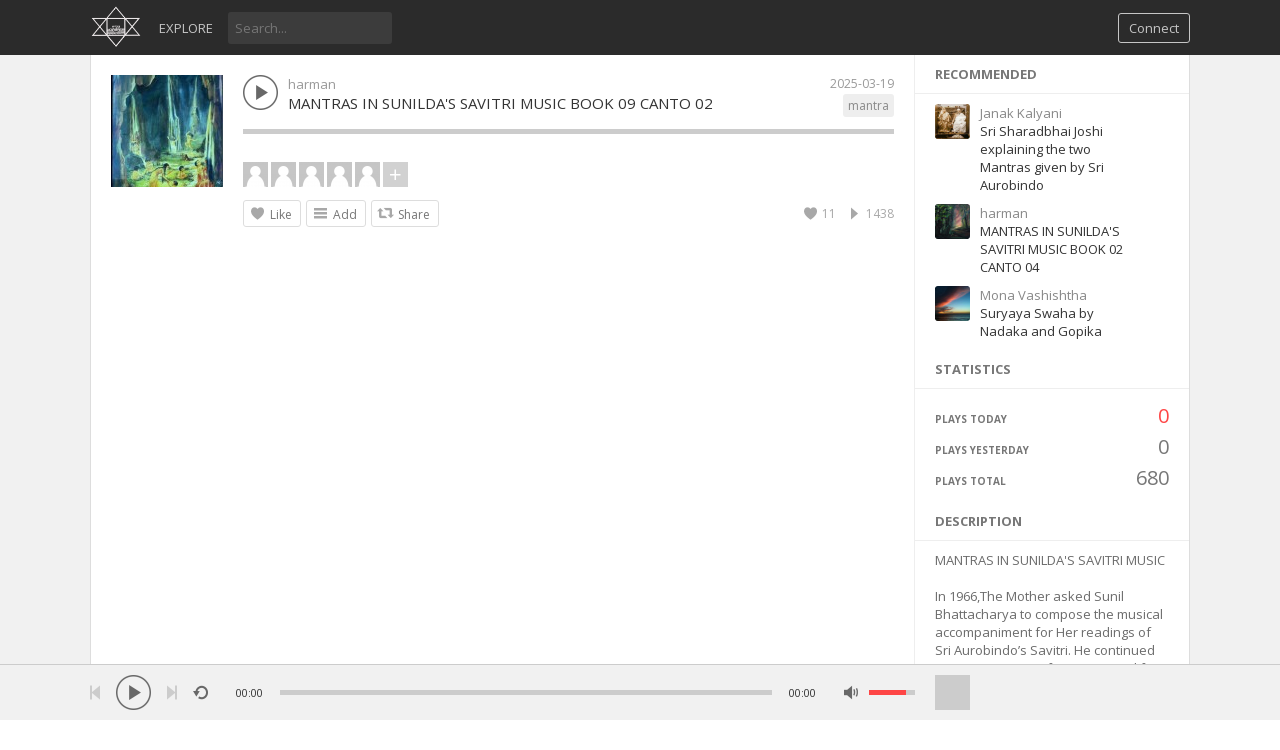

--- FILE ---
content_type: text/html; charset=UTF-8
request_url: https://auromusic.net/track/714/mantras-in-sunildas-savitri-music-book-09-canto-02
body_size: 30547
content:
<!DOCTYPE html>
<html class="ltr" dir="ltr">
<head>
<meta charset="UTF-8" />
<title>MANTRAS IN SUNILDA'S SAVITRI MUSIC BOOK 09 CANTO 02 - AuroMusic</title>
<meta name="description" content="MANTRAS IN SUNILDA'S SAVITRI MUSIC BOOK 09 CANTO 02 MANTRAS IN SUNILDA'S SAVITRI MUSIC   In 1966,The Mother asked Sunil Bhattacharya to compose the musical accompaniment for Her readings of Sri Aurobindo’s Savitri. He continued to compose music for Savitri (and for the New Year) till his passing in 1998.  In his compositions for Savitri and for the New Year, Sunilda incorporated chantings of mantras from the Vedas, the Upanishads and various Stavas and Stotras, invoking the diverse Godheads of India. To him, the Mother and Sri Aurobindo were the Supreme as well as all the Goddesses and Gods of Indian mythology. As a result, we often find him replacing the names of the different deities mentioned in the originals with the names of the Mother or Sri Aurobindo.  MANTRAS IN SUNILDA'S SAVITRI MUSIC  SAVITRI BOOK 09 CANTO 02  कृष्णं नियानं हरयः सुपर्णा अपो वसाना दिवमुत्पतन्ति।  त आववृत्रन् त्सदनाद्रतस्यादिद् घृतेन पृथिवी व्युद्यते॥४७॥  समानमेतदुदकमुच्चैत्यव चाहभिः।  भूमिं पर्जन्या जिन्वन्ति दिवं जिन्वन्त्यग्नयः॥५्१॥  The luminous birds with wings of beauty have clothed themselves with waters and they surge up along a dark path towards the heaven.  They have returned from the seat of Truth and in their bright energy lift up the earth to the wideness.  The same waters flow upward and again flow downward, day by day.  The divine showers give life to the earth ; the fires give life to heaven.  - Rig Veda 1.164.47,51  Translation by Nolini Kanta Gupta  CWNKG Vol 5, pp 138-39.">
<meta name="viewport" content="width=device-width, initial-scale=1, shrink-to-fit=no">
<link rel="shortcut icon" href="https://auromusic.net/themes/sound/images/favicon.png">
<link href="https://auromusic.net/themes/sound/style.css" rel="stylesheet" type="text/css">
<script type="text/javascript">baseUrl = "https://auromusic.net"; token_id = "1096f68f4b8f04d6ee325c090a1999e0"; nowPlaying = viewed_id = 0; player_volume = 0.80; search_filter = "https://auromusic.net/search/filter/tracks/"; explore_filter = "https://auromusic.net/explore/filter/"; lng_just_now = "just now"; lng_ta_second = "a second"; lng_ta_seconds = "seconds"; lng_ta_minute = "a minute"; lng_ta_minutes = "%d minutes"; lng_ta_hour = "an hour"; lng_ta_hours = "%d hours"; lng_ta_day = "a day"; lng_ta_days = "%d days"; lng_ta_week = "a week"; lng_ta_weeks = "%d weeks"; lng_ta_month = "a month"; lng_ta_months = "%d months"; lng_ta_year = "a year"; lng_ta_years = "%d years"; lng_ago = "ago"; lng_dir = "ltr";</script>
<script type="text/javascript" src="https://auromusic.net/themes/sound/js/jquery.js"></script>
<script type="text/javascript" src="https://auromusic.net/themes/sound/js/jquery.timeago.js"></script>
<script type="text/javascript" src="https://auromusic.net/themes/sound/js/functions.js"></script>
<script type="text/javascript" src="https://auromusic.net/themes/sound/js/jquery.jplayer.min.js"></script>
<script type="text/javascript">
$(document).ready(function() {
	$("#sound-player").jPlayer({
		cssSelectorAncestor: '#sound-container',
		play: function() {
			// Verify if a view has been added already for this track
			if(viewed_id == nowPlaying) {
				return false;
			} else {
				updateTrackInfo(nowPlaying);
				prevnext(3);
			}
			// Add the play count
			viewed_id = nowPlaying;
			$.ajax({
				type: "POST",
				url: "https://auromusic.net/requests/add_view.php",
				data: "id="+nowPlaying+"&token_id="+token_id, 
				cache: false
			});
		},
		ended: function () {
			// If repeat is not turned on, move to the next song
			if($('#repeat-song').html() == 0) {
				$('.current-seek').html($('#sound_ghost_player').html());
				$('.current-play').show();
				viewed_id = 0;
				nextSong(nowPlaying);
			}
		},
		swfPath: "https://auromusic.net/themes/sound/js",
		supplied: "mp3,m4a,wav",
		wmode: "window",
		volume: player_volume,
		smoothPlayBar: true,
		keyEnabled: true
	});
});
function updateTrackInfo(id) {
	// If there's a track id
	if(id > 0) {
		// Add the current song class
		$('#track'+id).addClass('current-song');

		// Add current play class to the Play button and hide it
		$('#play'+id).addClass('current-play');
		$('.current-play').hide();

		$('.jp-audio .jp-time-holder').show();

		// Add the active player to the current song
		$("#song-controls"+id).html($("#seek-bar-song").html());

		// Add the active player class to the current song
		$("#song-controls"+id).addClass('current-seek');

		// Set the play/pause button position (this is needed for mobile view in order for the play/pause button to be at the same height with the initial play button)
		if(lng_dir == "rtl") {
			$('#track'+id+' .jp-play , #track'+id+' .jp-pause').css({ 'margin-top' : '-' + $('.song-top', '#track'+id).outerHeight() + 'px', 'right' : '0' });
		} else {
			$('#track'+id+' .jp-play , #track'+id+' .jp-pause').css({ 'margin-top' : '-' + $('.song-top', '#track'+id).outerHeight() + 'px' });
		}

		prevnext();

		// Bind functionality to the new song selector
		$("#sound-player").jPlayer("option", "cssSelectorAncestor", '#sound-container');
	}
}
function playSong(song, id, format) {
	// If the user is on a mobile device, open the track in a new tab rather than playing it on the page
	/*if(/Android|webOS|iPhone|iPad|iPod|BlackBerry|IEMobile|Opera Mini/i.test(navigator.userAgent)) {
		window.location = 'https://auromusic.net/uploads/tracks/'+song;
		return false;
	}*/
	
	// Remove the current-song class (if any)
	$('.current-song').removeClass('current-song');
	// Show the previously hidden Play button (if any)
	$('.current-play').show();
	$('.current-play').removeClass('current-play');
	
	// Remove the active player if exists and set the ghost player
	$('.current-seek').html($('#sound_ghost_player').html());
	
	// Remove the active player class
	$('.current-seek').removeClass('current-seek');
	
	// Define the current playing track
	nowPlaying = id;
	
	// Update the track listing
	updateTrackInfo(nowPlaying);
	prevnext(3);
	
	// Get the current song name, url and author
	var trackUrl = $('#song-url'+id).attr('href');
	var artwork = $('#song-art'+id).attr('src');
	var songName, shortSongName = songName = $('#song-name'+id).html();
	var songAuthor = $('#song-author'+id).text();
	var songAuthorUrl = $('#song-author'+id).attr('href');
	
	if(songName.length > 30) {
		var shortSongName = $('#song-name'+id).html();
	}
	
	$('#sw-song-name').html($('<a>', {html: shortSongName, href: trackUrl, title: songName, rel: 'loadpage'}));
	$('#sw-author-name').html($('<a>', {html: songAuthor, href: songAuthorUrl, title: songAuthor, rel: 'loadpage'}));
	
	$('#topbar-artwork').html($('<a>', {href: trackUrl, rel: 'loadpage', id: 'artwork-container'}));
	$('#artwork-container').html('<img src="'+artwork+'">');
	
	// if the format is mp4, switch it to m4a since mp4 can be audio only
	if(format == 'mp4') {
		format = 'm4a';
	}
	
	if(format == 'mp3') {
		$("#sound-player").jPlayer("setMedia",{mp3:song}).jPlayer("play");
	} else if(format == 'm4a') {
		$("#sound-player").jPlayer("setMedia",{m4a:song}).jPlayer("play");
	} else if(format == 'wav') {
		$("#sound-player").jPlayer("setMedia",{wav:song}).jPlayer("play");
	}
}
</script>
<meta property="og:image" content="https://auromusic.net/thumb.php?src=240277477_1008282462_240243796.jpg&t=m&w=200&h=200" />
</head>
<body>
<div id="loading-bar"><dd></dd><dt></dt></div>
<div class="topbar">
	<div class="header">
		<a href="https://auromusic.net/welcome" rel="loadpage"><div class="logo"></div></a>
		<a href="https://auromusic.net/explore" class="menu-button" rel="loadpage" id="explore-button">Explore</a>
		<div class="search-input"><input type="text" id="search" placeholder="Search..." autocomplete="off"></div>
		<a onclick="connect_modal()" class="menu-btn" title="Connect">Connect</a>
	</div>
	<div class="search-container"></div>
	<div class="notification-container">
		<div class="notification-content">
			<div class="notification-inner">
				<span id="global_page_url"><a href="https://auromusic.net/notifications" rel="loadpage">View More Notifications</a></span>
				<span id="chat_page_url"><a href="https://auromusic.net/notifications/filter/chats" rel="loadpage">View More Messages</a></span>
				<a onclick="showNotification('close')" title="Close Notifications"><div class="close_btn"></div></a>
			</div>
			<div id="notifications-content"></div>
			<div class="notification-row"><div class="notification-padding"><a href="https://auromusic.net/settings/notifications" rel="loadpage">Notifications Settings</a></div></div>
		</div>
	</div>
</div>
<div class="topbar_margin"></div>
<div id="content">
	<div class="row-body content-track">
	<div class="body-content">
		
		<div class="grid-container">
			<div class="grid-content" id="main-content">
				
				
				<div id="profile-card"></div>
				<div id="track714" class="song-container song-container-page">
						
						<div class="song-art"><a href="https://auromusic.net/track/714/mantras-in-sunildas-savitri-music-book-09-canto-02" rel="loadpage"><img src="https://auromusic.net/thumb.php?src=240277477_1008282462_240243796.jpg&t=m&w=112&h=112" id="song-art714" alt="MANTRAS IN SUNILDA'S SAVITRI MUSIC BOOK 09 CANTO 02"></a></div>
						<div class="song-top">
							<div class="song-timeago">
									<a href="https://auromusic.net/track/714/mantras-in-sunildas-savitri-music-book-09-canto-02" rel="loadpage"><span id="time714">
										<div class="timeago-standard" title="2025-03-19">
											2025-03-19
										</div>
									</span>
								</a>
							</div>
							<div data-track-name="404223553_1399484047_1061376684.mp3" data-track-id="714" id="play714" data-track-url="https://auromusic.net/uploads/tracks/404223553_1399484047_1061376684.mp3" data-track-format="mp3" class="track song-play-btn">
							</div>
							<div class="song-titles">
								<div class="song-author"><a onmouseover="profileCard(1243, 714, 0, 0);" onmouseout="profileCard(0, 0, 0, 1);" onclick="profileCard(0, 0, 1, 1);" href="https://auromusic.net/profile/harman" rel="loadpage" id="song-author714">harman</a></div>
								<div class="song-tag">
									<a href="https://auromusic.net/explore/filter/mantra" rel="loadpage">mantra</a>
								</div>
								<div class="song-title">
									<a href="https://auromusic.net/track/714/mantras-in-sunildas-savitri-music-book-09-canto-02" id="song-url714" rel="loadpage"><div id="song-name714">MANTRAS IN SUNILDA'S SAVITRI MUSIC BOOK 09 CANTO 02</div></a>
								</div>
							</div>
						</div>
						<div class="player-controls">
							<div id="song-controls714">
								<div id="jp_container_123" class="jp-audio">
									<div class="jp-type-single">
											<div class="jp-gui jp-interface">
												<div class="jp-progress">
													<div class="jp-seek-bar">
													<div class="jp-play-bar"></div>
												</div>
											</div>
										</div>
									</div>
								</div>
							</div>
						</div>
						<div class="track-actions-container">
							<div class="track-actions"><div class="track-actions-content" id="track-action714"><div class="track-likes" id="users_likes714" style=""><a href="https://auromusic.net/profile/flowers" rel="loadpage"><img src="https://auromusic.net/thumb.php?src=default.png&w=25&h=25&t=a" title="flowers liked this" /></a> <a href="https://auromusic.net/profile/adeti" rel="loadpage"><img src="https://auromusic.net/thumb.php?src=default.png&w=25&h=25&t=a" title="adeti liked this" /></a> <a href="https://auromusic.net/profile/kamalesh" rel="loadpage"><img src="https://auromusic.net/thumb.php?src=default.png&w=25&h=25&t=a" title="kamalesh liked this" /></a> <a href="https://auromusic.net/profile/urvinshah02" rel="loadpage"><img src="https://auromusic.net/thumb.php?src=default.png&w=25&h=25&t=a" title="urvinshah02 liked this" /></a> <a href="https://auromusic.net/profile/sarojpani74" rel="loadpage"><img src="https://auromusic.net/thumb.php?src=default.png&w=25&h=25&t=a" title="sarojpani74 liked this" /></a> <a href="https://auromusic.net/track/714/likes" rel="loadpage"><div class="likes-plus" title="View More"></div></a></div><div class="track-buttons-container"><div class="like-button" onclick="connect_modal()" id="doLike714" title="Like"><span class="action-text">Like</span></div><div class="playlist-button" onclick="connect_modal()" title="Add"><span class="action-text">Add</span></div><div class="share-button" onclick="share(714, 1)" title="Share"><span class="action-text">Share</span></div></div> <div class="track-stats"><a href="https://auromusic.net/track/714/mantras-in-sunildas-savitri-music-book-09-canto-02" rel="loadpage"><div class="counter views_counter" title="Listened 1438 times">1438</div></a><a href="https://auromusic.net/track/714/likes" rel="loadpage"><div class="counter like_btn" id="like_btn714" title="11 Likes">11</div></a></div></div></div>
						</div>
						
							<div class="comments-container" id="comments-list714">
								
							</div>
					</div>
			</div>
			<div class="grid-sidebar">
				
<div class="sidebar-container widget-suggestions"><div class="sidebar-header">recommended</div><div class="sidebar-suggestions-inner">
					<div class="sidebar-suggestions">
						<div class="sidebar-suggestions-image"><a href="https://auromusic.net/track/583/sri-sharadbhai-joshi-explaining-the-two-mantras-given-by-sri-aurobindo-" rel="loadpage"><img src="https://auromusic.net/thumb.php?src=1501861015.jpg&t=m&w=112&h=112" /></a></div>
						<div class="sidebar-suggestions-info"><a href="https://auromusic.net/profile/janak.kalyani" title="View Profile" rel="loadpage"><div class="sidebar-title-name">Janak Kalyani</div></a>
						<div class="sidebar-suggestions-track"><a href="https://auromusic.net/track/583/sri-sharadbhai-joshi-explaining-the-two-mantras-given-by-sri-aurobindo-" title="Sri Sharadbhai Joshi explaining the two Mantras given by Sri Aurobindo " rel="loadpage">Sri Sharadbhai Joshi explaining the two Mantras given by Sri Aurobindo </a></div>
						</div>
					</div>
				</div><div class="sidebar-suggestions-inner">
					<div class="sidebar-suggestions">
						<div class="sidebar-suggestions-image"><a href="https://auromusic.net/track/691/mantras-in-sunildas-savitri-music-book-02-canto-04" rel="loadpage"><img src="https://auromusic.net/thumb.php?src=359195414_1002124938_562726780.jpg&t=m&w=112&h=112" /></a></div>
						<div class="sidebar-suggestions-info"><a href="https://auromusic.net/profile/harman" title="View Profile" rel="loadpage"><div class="sidebar-title-name">harman</div></a>
						<div class="sidebar-suggestions-track"><a href="https://auromusic.net/track/691/mantras-in-sunildas-savitri-music-book-02-canto-04" title="MANTRAS IN SUNILDA'S SAVITRI MUSIC BOOK 02 CANTO 04" rel="loadpage">MANTRAS IN SUNILDA'S SAVITRI MUSIC BOOK 02 CANTO 04</a></div>
						</div>
					</div>
				</div><div class="sidebar-suggestions-inner">
					<div class="sidebar-suggestions">
						<div class="sidebar-suggestions-image"><a href="https://auromusic.net/track/358/suryaya-swaha-by-nadaka-and-gopika" rel="loadpage"><img src="https://auromusic.net/thumb.php?src=1087539385_861354687_246027637.jpg&t=m&w=112&h=112" /></a></div>
						<div class="sidebar-suggestions-info"><a href="https://auromusic.net/profile/monav" title="View Profile" rel="loadpage"><div class="sidebar-title-name">Mona Vashishtha</div></a>
						<div class="sidebar-suggestions-track"><a href="https://auromusic.net/track/358/suryaya-swaha-by-nadaka-and-gopika" title="Suryaya Swaha by Nadaka and Gopika" rel="loadpage">Suryaya Swaha by Nadaka and Gopika</a></div>
						</div>
					</div>
				</div></div>
<div class="sidebar-container widget-statistics"><div class="sidebar-content"><div class="sidebar-header">Statistics</div><div class="sidebar-stats-container">
				<div class="sidebar-stats-box">Plays Today</div><div class="sidebar-stats-box sidebar-text-right sidebar-stats-today">0</div>
				<div class="sidebar-stats-box">Plays Yesterday</div><div class="sidebar-stats-box sidebar-text-right">0</div>
				<div class="sidebar-stats-box">Plays Total</div><div class="sidebar-stats-box sidebar-text-right">680</div></div></div></div>
<div class="sidebar-container widget-description"><div class="sidebar-content"><div class="sidebar-header">Description</div><div class="sidebar-description">MANTRAS IN SUNILDA'S SAVITRI MUSIC <br />
<br />
In 1966,The Mother asked Sunil Bhattacharya to compose the musical accompaniment for Her readings of Sri Aurobindo’s Savitri. He continued to compose music for Savitri (and for the New Year) till his passing in 1998.<br />
<br />
In his compositions for Savitri and for the New Year, Sunilda incorporated chantings of mantras from the Vedas, the Upanishads and various Stavas and Stotras, invoking the diverse Godheads of India. To him, the Mother and Sri Aurobindo were the Supreme as well as all the Goddesses and Gods of Indian mythology. As a result, we often find him replacing the names of the different deities mentioned in the originals with the names of the Mother or Sri Aurobindo.<br />
<br />
MANTRAS IN SUNILDA'S SAVITRI MUSIC<br />
SAVITRI BOOK 09 CANTO 02<br />
<br />
कृष्णं नियानं हरयः सुपर्णा अपो वसाना दिवमुत्पतन्ति।<br />
त आववृत्रन् त्सदनाद्रतस्यादिद् घृतेन पृथिवी व्युद्यते॥४७॥<br />
समानमेतदुदकमुच्चैत्यव चाहभिः।<br />
भूमिं पर्जन्या जिन्वन्ति दिवं जिन्वन्त्यग्नयः॥५्१॥<br />
<br />
The luminous birds with wings of beauty have clothed themselves with waters and they surge up along a dark path towards the heaven.<br />
<br />
They have returned from the seat of Truth and in their bright energy lift up the earth to the wideness.<br />
<br />
The same waters flow upward and again flow downward, day by day.<br />
<br />
The divine showers give life to the earth ; the fires give life to heaven.<br />
<br />
- Rig Veda 1.164.47,51<br />
<br />
Translation by Nolini Kanta Gupta<br />
CWNKG Vol 5, pp 138-39.</div></div></div>
<div class="sidebar-container widget-trending"><div class="sidebar-content"><div class="sidebar-header">Categories</div><div class="sidebar-description"><div class="sidebar-tag"><a href="https://auromusic.net/explore/filter/mantra" rel="loadpage">#mantra</a></div><div class="sidebar-tag"><a href="https://auromusic.net/explore/filter/savitri" rel="loadpage">#savitri</a></div><div class="sidebar-tag"><a href="https://auromusic.net/explore/filter/sunil" rel="loadpage">#sunil</a></div><div class="sidebar-tag"><a href="https://auromusic.net/explore/filter/mantrasinsavitri" rel="loadpage">#mantrasinsavitri</a></div></div></div></div>

<div class="sidebar-container sidebar-report"><div class="sidebar-description"><a href="javascript:;" onclick="connect_modal()">Report</a></div></div>
			</div>
		</div>
	</div>
</div>
<div id="share" style="display: none;">
	<div class="modal-container">
		<div class="modal-title" id="share-title">
			<div class="modal-menu-container">
				<div class="modal-menu-item modal-menu-item-active" id="tab-share">Share</div>
				<div class="modal-menu-item" id="tab-embed">Embed</div>
			</div>
		</div>
		<div class="divider"></div>
		<div class="tab-share">
			<div class="modal-inner">
				<div class="modal-desc">Share on Social Networks</div>
				<div class="share-icon-container"><div class="social-icon-padding"><a id="fb-share" title="Share on Facebook"><div class="share-social-icon facebook-icon"></div></a></div></div>
				<div class="share-icon-container"><div class="social-icon-padding"><a id="tw-share" title="Share on Twitter"><div class="share-social-icon twitter-icon"></div></a></div></div>
				<div class="share-icon-container"><div class="social-icon-padding"><a id="pn-share" title="Share on Pinterest"><div class="share-social-icon pinterest-icon"></div></a></div></div>
				<div class="share-icon-container"><div class="social-icon-padding"><a id="em-share" title="Share via email"><div class="share-social-icon email-icon"></div></a></div></div>
			</div>
			<div class="modal-inner">
				<div class="modal-desc">Share URL</div>
				<div class="modal-input"><input id="share-url" value="" readonly="readonly"></div>
			</div>
		</div>
		<div class="tab-embed">
			<div class="modal-inner">
				<div class="dummy-player">
					<div class="dummy-artwork"></div>
					<div class="dummy-play-btn"></div>
					<div class="dummy-author"></div>
					<div class="dummy-title"></div>
					<div class="dummy-seek"></div>
					<div class="dummy-avatars"></div>
					<div class="dummy-avatars"></div>
					<div class="dummy-avatars"></div>
					<div class="dummy-avatars"></div>
					<div class="dummy-avatars"></div>
				</div>
				<div class="modal-desc">Embed Code</div>
				<div class="modal-input"><input id="embed-url" value="" readonly="readonly"></div>
				<div class="modal-checkbox"><input type="checkbox" name="autoplay" id="autoplay"><label for="autoplay">Autoplay</label></div>
			</div>
		</div>
		<div class="divider"></div>
		<div class="modal-menu">
			<div class="modal-btn"><a onclick="share(0, 0)">Close</a></div>
		</div>
	</div>
</div>
<div id="playlist" style="display: none;">
	<div class="modal-container">
		<div class="modal-title" id="playlist-title">
			<div class="modal-menu-container">
				<div class="modal-menu-item modal-menu-item-active" id="tab-playlist">Playlist</div>
				<div class="modal-loading"></div>
			</div>
		</div>
		<div class="divider"></div>
		<div class="tab-playlist">
			<div class="modal-inner">
				<input type="text" id="playlist-name" class="playlist-input" placeholder="Create new playlist"><div onclick="playlist(0, 2)" class="button-normal playlist-save" id="playlist-save">Save</div>
			</div>
			<div class="modal-inner" id="playlists">
				
			</div>
		</div>	
		<div class="divider"></div>
		<div class="modal-menu">
			<div class="modal-btn"><a onclick="playlist(0, 0)">Close</a></div>
		</div>
	</div>
</div>
<div id="delete" style="display: none;">
	<div class="modal-container">
		<div class="modal-title" id="delete-title">
			<div class="modal-menu-container">
				<div class="modal-menu-item modal-menu-item-active" id="tab-delete">Delete</div>
				<div class="modal-loading"></div>
			</div>
		</div>
		<div class="divider"></div>
		<div class="tab-delete">
			<div class="modal-inner" id="delete-track" style="display: none;">
				Are you sure you want to delete this track?
			</div>
			<div class="modal-inner" id="delete-playlist" style="display: none;">
				Are you sure you want to delete this playlist?
			</div>
		</div>	
		<div class="divider"></div>
		<div class="modal-menu">
			<div class="modal-btn modal-btn-active"><a id="delete-button">Delete</a></div><div class="modal-btn"><a onclick="delete_modal(0, 'cancel')">Cancel</a></div>
		</div>
	</div>
</div>
</div>
<div id="connect" style="display: none;">
	<div class="modal-container">
		<div class="modal-title" id="connect-title">
			<div class="modal-menu-container">
				<div class="modal-menu-item modal-menu-item-active" id="tab-login">Login</div>
				<div class="modal-menu-item" id="tab-register">Register</div>
				<div class="modal-loading"></div>
			</div>
		</div>
		<div class="divider"></div>
		<div class="tab-login">
			<div id="login-message"></div>
			<div class="modal-inner">
				<form id="login-form" method="post">
				<div class="modal-input modal-connect">	
					<input type="text" name="username" placeholder="Username or email">
					<input type="password" name="password" placeholder="Password">
				</div>
				<div class="modal-checkbox"><input type="checkbox" name="remember" value="1" id="remember-me"><label for="remember-me">Remember me</label></div>
				<input type="submit" style="display: none;"><!-- submit button used to enable the enter key -->
				</form>
				<div class="forgot-password"><a href="https://auromusic.net/recover" rel="loadpage">Forgot your password?</a></div>
			</div>
			<div class="divider"></div>
			<div class="modal-menu">
				<div class="modal-btn modal-btn-active"><a id="login-button" onclick="connect(1)">Login</a></div><div class="modal-btn modal-btn-facebook"><a href="https://www.facebook.com/dialog/oauth?client_id=845048415548951&redirect_uri=https://auromusic.net/requests/connect.php?facebook=true&state=c6e4554bc50a0318a3b4dde89ee713da&scope=public_profile,email" class="facebook-button">Facebook</a></div>
			</div>
		</div>
		<div class="tab-register">
			<div id="register-message"></div>
			<div class="modal-inner">
				<div class="modal-input modal-connect">
					<form id="register-form" method="post">
					<input type="text" name="username" placeholder="Username">
					<input type="password" name="password" placeholder="Password">
					<input type="text" name="email" placeholder="Email">
					<div class="modal-captcha"><input type="text" name="captcha" placeholder="Captcha"></div>
	<span class="register-captcha" id="captcha-register"><img src="https://auromusic.net/includes/captcha.php" /></span>
					<input type="submit" style="display: none;"><!-- submit button used to enable the enter key -->
					</form>
				</div>
			</div>
			<div class="divider"></div>
			<div class="modal-menu">
				<div class="modal-btn modal-btn-active"><a id="register-button" onclick="connect(0)">Register</a></div><div class="modal-btn modal-btn-facebook"><a href="https://www.facebook.com/dialog/oauth?client_id=845048415548951&redirect_uri=https://auromusic.net/requests/connect.php?facebook=true&state=c6e4554bc50a0318a3b4dde89ee713da&scope=public_profile,email" class="facebook-button">Facebook</a></div>
			</div>
		</div>
	</div>
</div>
<div class="modal-background"></div>
<div class="row-body">
	<div class="footer">
		<div class="footer-container">
			<div class="footer-links">
				<span><a href="https://auromusic.net/page/aboutauromusic" rel="loadpage">About Us</a></span><span><a href="https://auromusic.net/page/contactus" rel="loadpage">Contact Us</a></span><span><a href="https://auromusic.net/page/disclaimer" rel="loadpage">Disclaimer</a></span><span><a href="https://auromusic.net/page/privacypolicy" rel="loadpage">Privacy Policy</a></span></span>
			</div>
			<div class="footer-languages">
				Language: <span><a href="https://auromusic.net/index.php?lang=english">English</a></span>
			</div>
			<div class="footer-languages">
				Copyright &copy; 2026 AuroMusic. All rights reserved. An offering at the lotus feet of Sri Aurobindo and The Mother by  <a href="https://insearchofthemother.net">In Search of The Mother</a>
			</div>
		</div>
	</div>
</div>
<div class="bottombar">
	<div class="bottombar-container">
		<div id="sound-player" class="jp-jplayer"></div>
		<div id="sound-container" class="jp-audio top-player">
			<div class="player-nine">
				<div class="jp-type-single">
					<div class="jp-gui jp-interface">
						<div class="player-container-left">
							<div class="player-buttons">
								<a onclick="prevnext(1)" id="prev-button" class="prev-button" title="Previous track"></a>
								<a class="jp-play" tabindex="1" title="Play"></a>
								<a class="jp-pause" tabindex="1" title="Pause"></a>
								<a onclick="prevnext(2)" id="next-button" class="next-button" title="Next track"></a>
							</div>
							<div class="player-repeat">
								<a class="jp-repeat" tabindex="1" title="Repeat" onclick="repeatSong(1)"></a>
								<a class="jp-repeat-off" tabindex="1" title="Repeat Off" onclick="repeatSong(0)"></a>
								<div style="display: none;" id="repeat-song">0</div>
							</div>
						</div>
						<div class="player-container-middle">
							<div class="jp-current-time" id="current-time"></div>
							<div class="jp-progress">
								<div class="jp-seek-bar">
									<div class="jp-play-bar"></div>
								</div>
							</div>
							<div class="jp-duration" id="duration-time"></div>
						</div>
						<div class="player-container-right">
							<a class="jp-mute" tabindex="1" title="Mute"></a>
							<a class="jp-unmute" tabindex="1" title="Unmute"></a>
							
							<div class="jp-volume-bar" onclick="playerVolume()" title="Volume">
								<div class="jp-volume-bar-value"></div>
							</div>
						</div>
					</div>
				<div class="jp-no-solution"></div>
			</div>
			</div>
			<div class="player-three">
				<div id="topbar-track-info">
					<div id="topbar-artwork"></div>
					<div id="topbar-track-details">
						<div class="topbar-song-name" id="sw-song-name"></div>
						<div class="topbar-author-name" id="sw-author-name"></div>
					</div>
				</div>
			</div>
		</div>
	</div>
</div>
<div id="seek-bar-song" style="display: none;">
	<div id="sound-container" class="jp-audio">
		<div class="jp-type-single">
			<div class="jp-gui jp-interface">
				<a class="jp-play">&nbsp;</a><a class="jp-pause">&nbsp;</a>
				<div class="jp-progress">
					<div class="jp-seek-bar">
						<div class="jp-play-bar"></div>
					</div>
				</div>
				<div class="jp-time-holder">
					<div class="jp-current-time"></div>
					<div class="jp-duration"></div>
				</div>
			</div>
		</div>
	</div>
</div>
<div id="sound_ghost_player" style="display: none;"><div class="jp-audio"><div class="jp-type-single"><div class="jp-gui jp-interface"><div class="jp-progress"><div class="jp-seek-bar"><div class="jp-play-bar"></div></div></div></div></div></div></div>
<script>
  (function(i,s,o,g,r,a,m){i['GoogleAnalyticsObject']=r;i[r]=i[r]||function(){
  (i[r].q=i[r].q||[]).push(arguments)},i[r].l=1*new Date();a=s.createElement(o),
  m=s.getElementsByTagName(o)[0];a.async=1;a.src=g;m.parentNode.insertBefore(a,m)
  })(window,document,'script','https://www.google-analytics.com/analytics.js','ga');

  ga('create', 'UA-40035909-5', 'auto');
  ga('send', 'pageview');

</script>
</body>
</html>

--- FILE ---
content_type: text/css
request_url: https://auromusic.net/themes/sound/style.css
body_size: 96408
content:
@import url(//fonts.googleapis.com/css?family=Open+Sans:300,400,600,700);

html {
-ms-text-size-adjust: 100%;
-webkit-text-size-adjust: 100%;
}

body {
color: #333;
font-family: 'Open Sans', Tahoma, Arial, sans-serif;
font-size:13px;
margin:0;
padding:0;
background: #FFF;
}
img {  }

h1 { font-size: 52px; margin: 0; padding: 5px 15px;}
h3 { font-size: 28px; margin: 0; }
h4 { font-size: 24px; margin: 10px 0 0 0; }

h1, h3, h4, h5 {
font-weight: 300;
}
a {
color: #333;
text-decoration: none;
}
a:hover {
color: #000;
}
code, pre {
word-wrap: break-word;
}
code.api-request {
background: #f2f2f2;
}
option:hover {
cursor: pointer;
}
table {
border-collapse:collapse;
}
table, td, th {
border: 1px solid #CCC;
padding: 3px;
}

img { border: 0 }

form {
margin: 0 0 0 0; /* Firefox fix - creates a blank space on the edit user page */
}
input, textarea, select{ font-family: inherit; }
/* Selectie */
::selection {
background:#000;
color:#fff;
}
::-moz-selection {
background:#000;
color:#fff;
}
::-webkit-selection {
background:#000;
color:#fff;
}
input[type="submit"] {
color: #AAA;
font-size: 13px;
background: #FFF;
border: 1px solid #BFBFBF;
text-align: center;
width: auto;
padding: 6px 10px 6px 10px !important;
text-decoration: none;
margin: 0;
border-radius: 3px;
cursor: pointer;
outline: none;
font-weight: bold;
}
input[type="submit"]:hover {
border: 1px solid #AAA;
color: #666;
}
input[type="submit"]:active{
border: 1px solid #888;
background: #888;
color: #FFF !important;
}
input:-webkit-autofill {
box-shadow: 0 0 0 1100px white inset;
}
/* This fixes the ugly native rounded corners & shadows on iOS */
input[type="text"], input[type="submit"], textarea {
-webkit-appearance: none;
}
select {
max-width: 175px;
outline: 0;
}
.row-top {
background: #fff;
padding: 20px 0 10px 0;
border-bottom: 1px solid #c3c3c3;
overflow: auto;
}
.row-page {
border-bottom: 0;
width: 100%;
margin: 0 auto;
max-width: 1120px;
overflow: auto;
padding: 0 10px;
box-sizing: border-box;
}
.row-body {
border-bottom: 0;
width: 100%;
margin: 0 auto;
max-width: 1120px;
overflow: hidden;
padding: 0 10px;
box-sizing: border-box;
}
.row-footer {
padding: 20px 0 10px 0;
overflow: auto;
}
.row-body .one { width: 8.333%; }
.row-body .two { width: 16.667%; }
.row-body .three { width: 25%; }
.row-body .four { width: 33.333%; }
.row-body .five { width: 41.667%; }
.row-body .six { width: 50%; }
.row-body .seven { width: 58.333%; }
.row-body .eight { width: 66.667%; }
.row-body .nine { width: 75%; }
.row-body .ten { width: 83.333%; }
.row-body .eleven { width: 91.667%; }
.row-body .twelve { width: 100%; }

.row-page .three { width: 25%; float: right; }
.row-page .nine { width: 75%; float: left; }
.row-page .stats-container {  width: 25%; padding-top: 10px;}
.row-body .stats-container {  padding-top: 10px;}
.row-page .twelve { width: 100%; }
.row-page .table-id { width: 7%; padding: 5px 0; word-wrap: break-word; }
.row-page .table-user { width: 33%; padding: 5px 0; word-wrap: break-word; }
.row-page .table-user img { height: 15px; width:15px; border-radius: 3px; margin-right: 5px; vertical-align: middle; }
.row-page .table-mail { width: 45%; padding: 5px 0; word-wrap: break-word; }
.row-page .table-edit { width: 8%; padding: 5px 0; word-wrap: break-word; }
.row-page .table-delete { width: 7%; padding: 5px 0; word-wrap: break-word; }
.row-page .table-category-name { width: 83%; padding: 5px 0; word-wrap: break-word; }
.row-page .table-report-id { width: 7%; padding: 5px 0; word-wrap: break-word; }
.row-page .table-report-type { width: 13%; padding: 5px 0; word-wrap: break-word; }
.row-page .table-user { width: 33%; padding: 5px 0; word-wrap: break-word; }
.row-page .table-user img { height: 15px; width:15px; border-radius: 3px; margin-right: 5px; vertical-align: middle; }
.row-page .table-report-message { width: 20%; padding: 5px 0; word-wrap: break-word; }
.row-page .table-report-safe { width: 10%; padding: 5px 0; word-wrap: break-word;}
.admin-rows { width: 100%; float: left; overflow: auto; }
.admin-rows a { cursor: pointer }
.dash-stats {
width: 33.333%;
}
.dash-half {
width: 50%;
float: left;
}
.stats-values {
font-size: 14px;
font-weight: bold;
}
.dashboard-info {
margin-top: 10px;
float: left;
width: 100%;
}
.dashboard-info a {
color: #fe4646;
font-weight: bold;
}
.dashboard-info a:hover {
color: #de4242;	
}
.neutral {
color: #999;
}
.positive {
color: #27ae60;
}
.negative {
color: #FF5757;
}
.dash-values {
font-size: 22px;
}
.chart {
display: table;
table-layout: fixed;
width: 80px;
height: 30px;
margin: 0;
padding: 15px 0 0 0;
}
.chart li {
position: relative;
display: table-cell;
vertical-align: bottom;
height: 30px;
padding-right: 1px;
}
.chart span {
margin: 0 0;
display: block;
background: #fe4646;
}
.chart span:hover {
background: #de4242;
}
.stats-container h3 {
font-weight: 400;
font-size: 22px;
}
.payment-content {
padding: 5px 0;
width: 100%;
float: left;
}
.payment-row {
padding: 5px 0;
}
.list-content {
padding-bottom: 5px;
overflow: auto;
clear: both;
}
.list-button {
margin: 2px 0 0 0 !important;
}
.page-button {
float: left !important;
margin: 10px 10px 0 0 !important;
}
.report-title {
font-size: 18px;
}
.report-content {
padding: 5px 0;
width: 100%;
float: left;
white-space: pre-line;
}
.report-content img {
margin-bottom: -2px;
}
.manage-users-container {
padding: 10px 20px;
border-bottom: 1px solid #EEE;
}
.manage-users-container a {
text-decoration: none;
cursor: pointer;
}
.manage-users-image img {
width: 35px;
float: left;
}
.manage-users-content {
padding: 0 55px 0 45px;
word-break: break-all;
}
.manage-users-buttons {
float: right;
overflow: auto;
margin-top: -35px;
}
.manage-users-buttons a {
float: right;
}
.manage-list-name {
font-size: 14px;
padding-bottom: 5px;
}
.manage-list-buttons {
margin-top: -30px;
}
.row-top .threeads {
width: 33.3333%;
}
.row-one {
float: left;
width: 15%;
}
.row-two {
float: left;
width: 10%;
}
.row-three {
float: left;
width: 60%;
word-break:break-all;
}
.row-four {
float: left;
width: 15%;
text-align: right;
}
.row-welcome {
border-bottom: 0;
width: 100%;
margin: 0 auto;
overflow: auto;
background: url('images/background.jpg');
background-size: cover;
background-position: center;
}
@-webkit-keyframes background {
0% { background-position: 0 0; }
100% { background-position: 100% 0; }
}
@-moz-keyframes background {
0% { background-position: 0 0; }
100% { background-position: 100% 0; }
}
@keyframes background {
0% { background-position: 0 0; }
100% { background-position: 100% 0; }
}
.row {
width: 100%;
margin: 0 auto;
max-width: 1100px;
overflow: auto;
}
.row .one { width: 8.333%; }
.row .two { width: 16.667%; }
.row .three { width: 25%; }
.row .four { width: 33.333%; }
.row .five { width: 41.667%; }
.row .six { width: 50%; }
.row .seven { width: 58.333%; }
.row .eight { width: 66.667%; }
.row .nine { width: 75%; }
.row .ten { width: 83.333%; }
.row .eleven { width: 91.667%; }
.row .twelve { width: 100%; }

.column, .columns {
float: left;
min-height: 1px;
position: relative;
}
[class*="column"] + [class*="column"]:last-child { float: right; }

[class*="column"] + [class*="column"].end { float: left; }

.header {
margin: 0 auto;
max-width: 1100px;
overflow: auto;
padding: 0 10px;
}
.topbar {
position: fixed;
top: 0;
right: 0;
left: 0;
z-index: 1000;
height: 55px;
background: #2b2b2b;
margin-bottom: 40px;
}
.topbar_margin {
width: 100%;
height: 55px;
}
.bottombar {
position: fixed;
bottom: 0;
right: 0;
left: 0;
z-index: 1000;
height: 55px;
background: #F1F1F1;
border-top: 1px solid #CCC;
}
.bottombar-container {
margin: 0 auto;
max-width: 1100px;
padding: 0 10px;
}
.menu-image {
float: right;
height: 55px;
font-size: 12px;
color: #fff;
padding: 0 6px;
cursor: pointer;
}
.menu-image:hover {
background: rgba(0, 0, 0, .12);
}
.menu-image:active {
background: rgba(0, 0, 0, .35);
}
.menu-image-active {
background: rgba(0, 0, 0, .12);
}
.menu_hover_messages, .menu_hover_notifications {
background: rgba(0, 0, 0, .12);
}
.menu_visitor {
float: right;
margin-top: 20px;
padding-right: 10px;
color: #fff;
}
.menu_arrow {
margin: 25px 0 0 5px;
float: right;
min-width: 10px;
min-height: 5px;
background: url('images/downarrow.png') no-repeat;
background-size: 10px;
}
.menu-dd-container {
max-width: 1120px;
width: 100%;
top: 55px;
position: absolute;
display: none;
padding-right: 20px;
box-sizing: border-box;
}
.menu-dd-content {
background: #252525;
min-width: 200px;
width: auto;
float: right;
}
.menu-dd-row {
padding: 10px;
text-align: right;
}
.menu-dd-row:hover {
background: #333;
}
.menu-dd-extra {
color: #FF6060
}
.menu-dd-mobile {
display: none;
}
.menu-divider {
height:1px;
width: 100%;
background: #333;
}
.menu-dd-content a {
color: #DDD;
text-decoration: none;
width: 100%;
}
.menu-dd-content a:hover {
color: #FFF;
}
.menu_img {
float: right;
width: 30px;
height: 30px;
margin-top: 12px;
}
.menu_img img {
width: 30px;
height: 30px;
border-radius: 50%;
}
.menu_btn {
padding: 0 6px;
float: right;
height: 55px;
}
.menu_btn img {
margin-top: 19px;
width: 16px;
height: 16px;
}
.menu_btn:hover {
background: rgba(0, 0, 0, .12);
}
.menu_btn:active {
background: rgba(0, 0, 0, .35);
}
.menu-btn {
padding: 5px 10px;
margin: 13px 0 0 10px;
float: right;
color: #C6C6C6;
border: 1px solid #C6C6C6;
border-radius: 3px;
cursor: pointer;
}
.menu-btn:hover, .menu-btn:active {
border: 1px solid #FE4646;
background: #FE4646;
color: #FFF;
}
.search-input {
float: left;
}
.search-input input {
border-radius: 3px;
outline: none;
border: 0;
padding: 7px;
margin-top: 12px;
background: #3C3C3C;
width: 150px;
color: #fff;
}
.search-input input:hover, .search-input input:focus {
background: #4E4E4E;
}
.search-container, .search-list-container {
max-width: 1120px;
width: 100%;
display: none;
top: 55px;
margin: 0 auto;
color: #BBB;
padding: 0 10px;
box-sizing: border-box;
}
.search-list-container .search-content {
background: #FFF;
}
.search-container a {
color: #DDD;
}
.search-container a:hover {
text-decoration: none;
cursor: pointer;
color: #FFF;
}
.search-content {
z-index: 999;
top: 55px;
background: #252525;
overflow: auto;
}
.search-content .notification-inner, .search-content .track-inner {
padding: 10px 20px;
border-bottom: 1px solid #333;
}
.search-content .track-inner:hover {
background: #2b2b2b;
}
.search-results {
width: 100%;
float: left;
}
.search-results .subscribe_btn, .search-results .edit_profile_btn, .search-results .sub-loading, .search-results .message_btn {
position: inherit;
}
.search-results .sound-inner {
border-top: 1px solid #EEE;
}
.search-image img {
width: 25px;
float: left;
overflow:auto;
}
.search-text {
padding: 2px 0 5px 35px;
}
.search-icons {
float: right;
margin-top: -20px;
}
.search-icons img {
width: 15px;
height: 15px;
}
.hashtag {
border-bottom: 1px solid #333;
overflow: auto;
}
.hashtag-inner {
padding: 10px 20px;
}
.hashtag a {
cursor: pointer;
float: left;
width: 100%;
overflow: auto;
}
.hashtag a:hover {
background: #2b2b2b;
text-decoration: none;
}
.content {
background: #FFF;
overflow: auto;
border-left: 1px solid #CCC;
border-right: 1px solid #CCC;
}
.cover-container {
padding: 0;
}
.cover-content {
border-bottom: 1px solid #EEE;
background: #fff;
color: #6B6B6B;
overflow: auto;
}
.cover-image {
float: left;
top: 0;
padding-top: 166px;
width: 100%;
}
.cover-image img {
width: 100%;
}
.cover-description {
width: 100%;
float: left;
overflow: auto;
min-height: 35px;
}
.cover-description-content {
margin-left: 20px;
padding-bottom: 5px;
margin-right: 10px;
}
.cover-avatar-content {
width: 112px;
margin: 0 0 10px 20px;
overflow: auto;
}
.cover-avatar {
float: left;
position: absolute;
margin-top: -140px;
width: 112px;
}
.cover-avatar a {
overflow: hidden;
height: 106px;
float: left;
}
.cover-avatar img {
width: 100%;
margin-bottom: -3px;
}
.cover-description-buttons {
margin: -60px 20px 0 0;
position: absolute;
width: 100px;
right: 0;
}
.cover-buttons {
float: left;
margin: 0 0 0 20px;
}
a.cover-button {
float: left;
text-decoration: none;
color: #999;
margin: 0 20px 0 0;
padding: 0 0 13px 0;
}
a.cover-button:hover {
color: #777;
border-bottom: 3px solid #fe4646;
padding-bottom: 10px;
}
a.cover-button-active {
color: #777;
padding: 0 0 10px 0;
border-bottom: 3px solid #fe4646;
}
.cover-text-container {
float: left;
font-size: 22px;
margin: -146px 60px 0 125px;
position: absolute;
text-shadow: 0 0 1px rgba(0, 0, 0, 0.5);
}
.cover-text-container a {
padding: 3px 5px;
color: #FFF;
}
.cover-text-container a:hover {
color: #FFF;
}
.cover-text-container img {
margin: 0 0 -2px 7px;
width: 17px;
height: 17px;
}
.cover-username {
}
.cover-location {
padding: 3px 5px; 
font-size: 14px; 
color: #FFF;
display: inline-block;
}
.message-container {
border-right: 1px solid #EEE;
}
.message-container a {
color: #666;
text-decoration: none;
}
.message-container a:hover {
color: #E45C5C;
}
.message-content {
color: #999;
}
.message-inner, .sidebar-inner {
padding: 10px 20px;
}
.track-inner, .list-inner {
padding: 10px;
}
.divider {
height: 1px;
width: 100%;
background: #EEE;
}
.list-container {
border-bottom: 1px solid #EEE;
border-right: 1px solid #EEE;
overflow: auto;
padding: 10px;
}
.sound-inner {
padding: 10px;
}
.track-actions {
width: 100%;
overflow: auto;
}
.track-actions-content {
padding: 5px 0 0 0;
}
.track-actions-content a {
color: #666;
}
.track-actions-content a:hover {
color: #333;
}
.track-actions a {
cursor: pointer;
}
.list-avatar {
width: 60px;
float: left;
overflow:auto;
}
.list-avatar img {
width: 60px;
}
.track-author {
padding: 0 0 3px 0;
}
.track-author a {
color: #444;
cursor: pointer;
font-weight: bold;
text-decoration: none;
}
.track-author a:hover {
color: #E45C5C;
}
.message-message {
padding-top: 5px;
word-wrap: break-word;
}
.list-top {
padding: 2px 0 5px 70px;
}
.list-time {
overflow: auto;
color: #AAA;
font-size: 12px;
padding-top: 1px;
}
.track-actions-container {
padding: 10px 0 0 132px;
}
.message-reply-container {
width: 100%;
padding-top: 10px;
overflow: auto;
}
.message-reply-container .delete_btn, .message-reply-container .report_btn {
display: none;
}
.message-reply-container:hover .delete_btn, .message-reply-container:hover .report_btn {
display: block;
}
.message-reply-content {
color: #666;
padding-top: 2px;
}
.message-reply-author {
float: left;
padding-right: 10px;
}
.comments-container {
padding: 10px 0 0 0;
}
.comment-active {
border-bottom: 3px solid #fe4646;
}
.chat-container .message-reply-author {
padding-right: 0;
}
.chat-container iframe {
margin-top: 5px;
display: block;
}
.message-reply-author a {
color: #666;
cursor: pointer;
font-weight: bold;
}
.message-reply-message {
padding: 0 15px 10px 42px;
word-wrap: break-word;
}
.message-comment-box-container {
padding: 20px 0 0 0;
overflow: auto;
width: 100%;
}
.message-comment-box-form {
padding: 0 0 5px 42px;
}
.comment-reply-textarea {
padding: 6px 7px;
color: #6B6B6B;
font-size: 13px;
overflow: hidden;
width: 100%;
resize: none;
box-sizing: border-box;
border: 1px solid #DDD;
max-width: 100%;
outline: 0;
min-height: 32px;
border-radius: 3px;
height: 32px;
}
.comment-reply-textarea:focus {
border: 1px solid #AAA;
}
.message-reported {
padding-bottom: 5px;
}
.blocked-button {
float: right;
font-weight: normal;
font-size: 13px;
text-transform: capitalize;
}
.blocked-button a {
cursor: pointer;
color: #999;
text-decoration: none;
}
.blocked-button a:hover {
color: #666;
text-decoration: underline;
}
.unblock-button a {
color: #666;
}
.unblock-button a:hover {
color: #000;
}
.playlist-button {
padding: 5px 8px 5px 26px;
margin-right: 5px;
border: 1px solid #DDD;
overflow: hidden;
border-radius: 3px;
cursor: pointer;
height: 15px;
background: url('images/icons/playlist_btn_n.png') 5px center no-repeat;
background-size: 17px;
color: #777777;
display: inline-block;
float: left;
}
.playlist-button:hover {
background: #EFEFEF url('images/icons/playlist_btn_h.png') 5px center no-repeat;
background-size: 17px;
color: #000;
}
.share-button {
padding: 5px 8px 5px 26px;
margin-right: 5px;
border: 1px solid #DDD;
overflow: hidden;
border-radius: 3px;
cursor: pointer;
height: 15px;
background: url('images/icons/share_btn_n.png') 5px center no-repeat;
background-size: 17px;
color: #777777;
display: inline-block;
float: left;
}
.share-button:hover {
background: #EFEFEF url('images/icons/share_btn_h.png') 5px center no-repeat;
background-size: 17px;
color: #000;
}
.delete-button {
padding: 5px 8px 5px 18px;
margin-right: 5px;
border: 1px solid #DDD;
overflow: auto;
border-radius: 3px;
cursor: pointer;
height: 15px;
background: url('images/icons/delete_btn_n.png') 5px center no-repeat;
background-size: 17px;
color: #777777;
width: auto;
display: inline-block;
float: left;
}
.delete-button:hover {
background: #EFEFEF url('images/icons/delete_btn_h.png') 5px center no-repeat;
background-size: 17px;
color: #000;
}
.buy-button {
padding: 5px 8px 5px 18px;
margin-right: 5px;
border: 1px solid #DDD;
overflow: auto;
border-radius: 3px;
cursor: pointer;
height: 15px;
background: url('images/icons/buy_btn_n.png') 5px center no-repeat;
background-size: 17px;
color: #777777;
width: auto;
display: inline-block;
float: left;
}
.buy-button:hover {
background: #EFEFEF url('images/icons/buy_btn_h.png') 5px center no-repeat;
background-size: 17px;
color: #000;
}
.private-button {
padding: 5px 8px 5px 18px;
margin-right: 5px;
border: 1px solid #DDD;
overflow: auto;
border-radius: 3px;
cursor: pointer;
height: 15px;
background: url('images/icons/private_btn_n.png') 5px center no-repeat;
background-size: 17px;
color: #777777;
width: auto;
display: inline-block;
float: left;
}
.private-button:hover {
background: #EFEFEF url('images/icons/private_btn_h.png') 5px center no-repeat;
background-size: 17px;
color: #000;
}
.public-button {
padding: 5px 8px 5px 18px;
margin-right: 5px;
border: 1px solid #DDD;
overflow: auto;
border-radius: 3px;
cursor: pointer;
height: 15px;
background: url('images/icons/public_btn_n.png') 5px center no-repeat;
background-size: 17px;
color: #777777;
width: auto;
display: inline-block;
float: left;
}
.public-button:hover {
background: #EFEFEF url('images/icons/public_btn_h.png') 5px center no-repeat;
background-size: 17px;
color: #000;
}
.shuffle-button {
padding: 5px 8px 5px 18px;
margin-right: 5px;
border: 1px solid #DDD;
overflow: auto;
border-radius: 3px;
cursor: pointer;
height: 15px;
background: url('images/icons/shuffle_btn_n.png') 5px center no-repeat;
background-size: 17px;
color: #777777;
width: auto;
display: inline-block;
float: left;
}
.shuffle-button:hover {
background: #EFEFEF url('images/icons/shuffle_btn_n.png') 5px center no-repeat;
background-size: 17px;
color: #000;
}
.shuffle-button-active, .shuffle-button-active:hover {
background: #EFEFEF url('images/icons/shuffle_btn_h.png') 5px center no-repeat;
background-size: 17px;
color: #000;
}
.like-button {
padding: 5px 8px 5px 26px;
margin-right: 5px;
border: 1px solid #DDD;
overflow: hidden;
border-radius: 3px;
cursor: pointer;
height: 15px;
background: url('images/icons/like_btn_n.png') 5px center no-repeat;
background-size: 17px;
color: #777777;
display: inline-block;
float: left;
}
.like-button:hover {
background: #EFEFEF url('images/icons/like_btn_h.png') 5px center no-repeat;
background-size: 17px;
color: #000;
}
.liked-button {
padding: 5px 8px 5px 26px;
margin-right: 5px;
border: 1px solid #DDD;
overflow: hidden;
border-radius: 3px;
cursor: pointer;
height: 15px;
background: #f1f1f1 url('images/icons/like_btn_h.png') 5px center no-repeat;
background-size: 17px;
color: #777777;
display: inline-block;
float: left;
}
.liked-button:hover {
background: #f1f1f1 url('images/icons/like_btn_n.png') 5px center no-repeat;
background-size: 17px;
color: #000;
}
.download-button {
padding: 5px 8px 5px 18px;
margin-right: 5px;
border: 1px solid #DDD;
overflow: auto;
border-radius: 3px;
cursor: pointer;
height: 15px;
background: url('images/icons/download_btn_n.png') 5px center no-repeat;
background-size: 17px;
color: #777777;
width: auto;
display: inline-block;
float: left;
}
.download-button:hover {
background: #EFEFEF url('images/icons/download_btn_h.png') 5px center no-repeat;
background-size: 17px;
color: #000;
}
.loading-button {
padding: 5px 8px 5px 18px;
margin-right: 5px;
border: 1px solid #DDD;
overflow: auto;
border-radius: 3px;
cursor: pointer;
height: 15px;
background: url('images/loader.gif') 5px center no-repeat;
background-size: 15px;
width: auto;
display: inline-block;
float: left;
}
.small-loader {
background: url('images/loader.gif') no-repeat;
background-size: 15px;
float: right;
width: 15px;
height: 15px;
margin-top: 1px;
}
.vertical-divider {
padding: 0 10px;
color: #EEE;
float: right;
font-size: 12px;
}
.counter {
width: auto;
padding: 0 0 0 30px;
height: 17px;
float: right;
color: #A8A8A8;
background-size: 17px;
background-repeat: no-repeat;
background-position: 10px 0;
font-size: 12px;
}
.views_counter {
background-image: url('images/icons/views.png');
}
.comments_counter {
background-image: url('images/icons/comment_n.png');
}
.downloads_counter {
background-image: url('images/icons/download_btn_n.png');
}
.like_btn {
background-image: url('images/icons/like_n.png');
}
.comments_counter:hover, .like_btn:hover, .views_counter:hover, .downloads_counter:hover {
color: #777;
}
.like_btn_extended {
float: none;
display: inline;
margin-right: 6px;
padding-right: 0;
}
.playlist-title {
font-size: 15px;
word-wrap: break-word;
}
.playlist-play-content {
padding: 2px 0 10px 0;
float: left;
}
.playlist-content a {
text-decoration: none;
}
.playlist-content-info {
padding-left: 100px;
}
.playlist-buttons-container {
font-size: 12px;
}
.playlist-actions-container {
padding: 10px 0 0 100px;
}
.playlist-actions {
width: 100%;
overflow: auto;
}
.playlist-actions-content {
font-size: 12px;
float: left;
padding: 1px 0 10px 0;
}
.playlist-artwork {
}
.playlist-artwork img {
width: 75px;
}
.playlist-stats {
float: right;
padding: 6px 0 10px 0;
}
.tracks-small-icon {
background: url(images/icons/tracks_small.png) no-repeat left center;
background-size: 12px;
padding-left: 15px;
color: #666;
float: left;
}
.liked-content {
color: #777;
line-height: 22px;
}
.liked-content a {
color: #555;
text-decoration: none;
}
.liked-content a:hover {
color: #000;
}
.like_user_avatar {
float: none;
display: inline;
margin-right: 6px;
}
.like_user_avatar img {
vertical-align: middle;
width: 16px;
height: 16px;
margin-top: -4px;
}
.like_text_snippet {
color: #999;
margin-top: 2px;
overflow: auto;
}
.comment-btn {
float: right;
display: none;
}
.comment-btn a {
float: right;
border-radius: 3px;
padding: 5px 10px;
color: #BFBFBF;
cursor: pointer;
text-decoration: none;
border: 1px solid;
border-color: #BFBFBF;
font-weight: bold;
}
.comment-btn a:hover {
border-color: #AAA;
color: #AAA;
}
.comment-btn a:active {
background: #888;
border-color: #888;
color: #FFF;
}
.close_btn {
width: 17px;
height: 17px;
float: right;
background: url('images/icons/close.png');
background-size: 17px;
cursor: pointer;
}
.close_btn:hover {
background: url('images/icons/close_h.png');
background-size: 17px;
}
.delete_btn {
width: 17px;
height: 17px;
float: right;
background: url('images/icons/delete.png');
background-size: 17px;
cursor: pointer;
}
.delete_btn:hover {
background: url('images/icons/delete_h.png');
background-size: 17px;
}
.report_btn {
width: 17px;
height: 17px;
float: right;
background: url('images/icons/report.png');
background-size: 17px;
cursor: pointer;
}
.report_btn:hover {
background: url('images/icons/report_h.png');
background-size: 17px;
}
.subscribe_btn {
background-color: rgba(255, 255, 255, 0.6);
background-image: url(images/icons/subscribe.png);
background-size: 25px;
background-position: center;
color: #6B6B6B;
border-radius: 3px;
width: 25px;
height: 25px;
float: right;
cursor: pointer;
margin-left: 5px;
border: 1px solid #DDD;
}
.subscribe_btn:hover {
background-color: #f1f1f1;
background-image: url(images/icons/subscribe_h.png);
}
.subscribe_btn:active, .subscribe_btn:focus {
background-color: #DDD;.sub-loading
background-image: url(images/icons/subscribe_h.png);
}
.unsubscribe {
background-image: url(images/icons/unsubscribe.png);
}
.unsubscribe:hover, .unsubscribe:active {
background-image: url(images/icons/unsubscribe_h.png);
}
.sub-loading {
background-color: #fff;
background-image: url(images/loader.gif);
background-size: 20px;
background-position: center;
background-repeat: no-repeat;
color: #6B6B6B;
border-radius: 3px;
width: 25px;
height: 25px;
float: right;
cursor: pointer;
margin-left: 5px;
}
.list-container .sub-loading {
border: 1px solid #DDD;
}
.edit_profile_btn {
background-color: rgba(255, 255, 255, 0.6);
background-image: url(images/icons/profile_edit.png);
background-size: 25px;
background-position: center;
color: #6B6B6B;
border-radius: 3px;
width: 25px;
height: 25px;
float: right;
cursor: pointer;
margin-left: 5px;
border: 1px solid #DDD;
}
.edit_profile_btn:hover {
background-color: #f1f1f1;
background-image: url(images/icons/profile_edit_h.png);
}
.edit_profile_btn:active, .edit_profile_btn:focus {
background-color: #DDD;
background-image: url(images/icons/profile_edit_h.png);
}
.message_btn {
background-color: #FFF;
background-image: url(images/icons/message_btn.png);
background-size: 25px;
background-position: center;
color: #6B6B6B;
border-radius: 3px;
width: 25px;
height: 25px;
float: right;
cursor: pointer;
border: 1px solid #DDD;
}
.message_btn:hover {
background-color: #f1f1f1;
background-image: url(images/icons/message_btn_h.png);
}
.message_btn:active, .message_btn:focus {
background-color: #DDD;
background-image: url(images/icons/message_btn_h.png);
}
.cover-content .message_btn, .cover-content .edit_profile_btn, .cover-content .subscribe_btn {
border: 0;
background-color: rgba(255, 255, 255, 0.6);
}
.cover-content .message_btn:hover, .cover-content .edit_profile_btn:hover, .cover-content .subscribe_btn:hover {
background-color: #FFF;
}
.cover-content .message_btn:active, .cover-content .message_btn:focus, .cover-content .edit_profile_btn:active, .cover-content .edit_profile_btn:focus, .cover-content .subscribe_btn:focus, .cover-content .subscribe_btn:active {
background-color: #DDD;
}
.load-more-comments, .load-more-chat {
padding: 5px 0;
text-align: center;
height: 17px;
}
.load-more-comments a, .load-more-chat a {
color: #999;
text-decoration: none;
cursor: pointer;
}
.load-more-comments a:hover, .load-more-chat a:hover {
color: #666;
}
.load-more-comments img, .load-more-chat img {
width: 85px;
vertical-align: center;
}
.last-comment-wrong {
border-bottom: 1px solid #eee;
padding-bottom: 5px;
}
.comments_preloader {
width: 100%;
}
.delete_preloader img, .comments_preloader img {
width: 85px;
}
.message-reply-avatar {
width: 32px;
float: left;
overflow:auto;
}
.message-reply-avatar img {
border-radius: 0;
width: 32px;
height: 32px;
}
.button-normal {
border: 1px solid #BFBFBF;
background: #fff;
color: #AAA;
border-radius: 3px;
overflow: auto;
padding: 6px 10px 6px 10px;
cursor: pointer;
text-decoration: none;
display: inline;
}
.button-normal:hover {
border: 1px solid #AAA;
color: #666;
}
.button-normal:active {
border: 1px solid #888;
background: #888;
color: #FFF;
}
#load-more {
padding: 15px 0 6px 0;
height: 30px;
border-right: 1px solid #EEE;
}
.load-more-comments {
padding: 15px 0 6px 0;
height: 30px;
}
.load_more {
text-align: center;
padding: 3px;
height: 13px; /* The height of preloader-retina-large */
}
.load_more a {
border: 1px solid #BFBFBF;
background: #fff;
color: #BFBFBF;
border-radius: 3px;
overflow: auto;
padding: 5px 10px;
cursor: pointer;
text-decoration: none;
font-weight: bold;
}
.load_more a:hover {
border: 2px solid #AAA;
color: #AAA;
}
.load_more a:active {
border: 2px solid #888;
background: #888;
color: #FFF;
}
.load_more img {
width: 85px;
}
.new-message {
box-shadow: 0px 1px 1px #CCC;
border: 1px solid #BFBFBF;
background: #fff;
color: #6B6B6B;
border-radius: 3px;
overflow: auto;
padding: 5px 10px;
cursor: pointer;
text-decoration: none;
text-align: center;
}
.new-message:hover {
border: 1px solid #AAA;
color: #888;
}
.new-message:active {
box-shadow: #CCC 0px 1px 3px inset;
}
.new-message-url a {
color: #898F9C;
text-decoration: none;
}
.new-message-url a:hover {
color: #666;
}
.timeago, .timeago-standard {
color: #999;
display: inline-block;
}
.timeago:hover, .timeago-standard:hover {
color: #666
}
.pro-icon {
background: url('images/icons/pro.png') no-repeat;
}
.pro-small {
background-size: 13px;
width: 13px;
height: 13px;
display: inline-block;
margin: 0 0 -2px 3px;
}
.pro-normal {
background-size: 17px;
width: 17px;
height: 17px;
display: inline-block;
margin: 0 0 -2px 0;
}
.sidebar-container {
padding: 0 0 10px 0;
margin-left: -1px;
border-left: 1px solid #eee;
}
.sidebar-content {
background: #fff;
color: #6B6B6B;
overflow: hidden;
}
.sidebar-header {
padding: 10px 20px;
font-size: 13px;
font-weight: bold;
text-transform: uppercase;
color: #777;
border-bottom: 1px solid #EEE;
}
.sidebar-header a {
color: #777;
text-decoration: none;
}
.sidebar-header a:hover {
color: #222;
}
.sidebar-header-extra {
float: right;
}
.sidebar-header-extra a {
color: #CCC;
}
.sidebar-header-extra a:hover {
color: #FF6060;
}
.sidebar-subscriptions {
width: 33.333%;
float: left;
}
.sidebar-subscriptions img {
width: 100%;
margin-bottom: -4px;
}
.sidebar-subscriptions-padding {
padding: 5px;
}
.sidebar-suggestions {
width: 100%;
float: left;
}
.sidebar-suggestions a {
text-decoration: none;
color: #888;
}
.sidebar-suggestions a:hover {
color: #000;
}
.sidebar-suggestions-inner {
padding: 10px 20px 0 20px;
overflow: auto;
}
.sidebar-suggestions-image {
float: left;
width: 35px;
}
.sidebar-suggestions-image img {
width: 35px;
border-radius: 3px;
}
.sidebar-suggestions-info {
margin: 0 30px 0 45px;
}
.sidebar-suggestions-small {
font-size: 11px;
padding-top: 5px;
cursor: default;
}
.sidebar-suggestions-track {
overflow: hidden;
text-overflow: ellipsis;
}
.sidebar-suggestions-track a {
color: #333;
}
.sidebar-suggestions-tracks {
background: url('images/icons/tracks_small.png') no-repeat center left;
background-size: 12px;
padding: 0 20px 0 15px;
float: left;
color: #8A8A8a;
}
.sidebar-suggestions-followers {
background: url('images/icons/followers.png') no-repeat center left;
background-size: 14px;
padding: 0 20px 0 17px;
float: left;
color: #8A8A8a;
}
.sidebar-link img {
vertical-align: middle;
margin-right: 7px;
height: 20px;
width: 20px;
margin-top: -3px;
}
.sidebar-link a {
padding: 8px 20px 4px 20px;
display: block;
text-decoration: none;
color: #8A8A8A;
height: 23px;
}
.sidebar-link a:hover {
background: #F1F1F1;
color: #666;
}
.sidebar-link-divider {
padding: 0 20px;
}
.sidebar-report a {
color: #999;
font-size: 12px;
text-decoration: none;
}
.sidebar-report a:hover {
color: #333;
}
.sidebar-tag a {
background: #EEE;
color: #8A8A8A;
border-radius: 3px;
padding: 5px;
float: left;
margin: 0 10px 10px 0;
text-decoration: none;
}
.sidebar-tag a:hover {
background: #DDD;
color: #666;
}
.sidebar-stats-container {
padding: 10px 20px 0 20px;
font-size: 10px;
font-weight: bold;
color: #777;
overflow: auto;
}
.sidebar-stats-box {
width: 50%;
float: left;
padding-top: 13px;
text-transform: uppercase;
}
.sidebar-stats-today {
color: #FE4646;
}
.sidebar-text-right {
text-align: right;
font-size: 20px;
font-weight: normal;
padding: 3px 0 0 0;
height: 28px;
}
.sidebar-stats-box-right {
text-align: right;
}
.upload-status-bar, .sidebar-stats-bar {
margin-top: 13px;
height: 6px;
width: 100%;
overflow: hidden;
background: #CCC;
float: left;
}
.upload-status-bar {
margin-top: 11px;
}
.sidebar-stats-divider {
margin-top: 13px;
float: left;
}
.upload-status-bar-percentage, .sidebar-stats-bar-percentage {
background-color: #FE4646;
height: 6px;
}
.upload-text {
font-size: 11px;
font-weight: bold;
color: #777;
overflow: auto;
text-transform: uppercase;
}
.sidebar-users {
cursor: pointer;
}
.sidebar-users img {
vertical-align: middle;
margin-right: 7px;
}
img.sidebar-status-icon {
height: 25px;
width: 12px;
}
.sidebar-users a {
margin-top: -1px;
padding: 5px 10px 5px 10px;
border-top: 1px solid #EEE;
display: block;
text-decoration: none;
color: #898F9C;
}
.sidebar-users a:hover {
background: #f1f1f1;
color: #666;
}
.sidebar-link-active a, .sidebar-link-active a:hover {
background: #f7f7f7;
color: #666;
}
.sidebar-online-users {
float: left;
width: 25%;
}
.sidebar-online-users a {
text-decoration: none;
}
.sidebar-online-users img {
width: 100%;
border-radius: 5px;
}
.sidebar-online-users-padding {
padding: 10px 10px 0 0;
}
.sidebar-online-users-inner {
overflow: hidden;
padding: 0 10px 0 20px;
}
.plus-button {
overflow: auto;
background: #FFF;
border-radius: 5px;
border: 2px solid #BBB;
color: #BBB;
text-align: center;
line-height: 40px;
height: 42px;
font-size: 14px;
font-weight: bold;
overflow: hidden;
}
.plus-sign {
margin-left: -5px;
}
.plus-button:hover {
color: #fff;
background: #BBB;
}
.sidebar-chat-list {
max-height: 456px;
overflow: auto;
}
.sidebar-header input {
outline: 0;
border: 1px solid #FFF;
background: url('images/icons/search.png') no-repeat top right;
background-size: 12px;
width: 100%;
margin: 0;
padding: 0;
height: 16px;
}
.sidebar-divider {
height:1px;
width: 100%;
background: #EEE;
float: left;
}
.sidebar-list {
margin-top: -1px;
padding: 7px 10px;
border-top: 1px solid #EEE;
font-size: 12px;
}
.sidebar-list img {
width: 20px;
height: 20px;
margin-left: 3px;
vertical-align: middle;
}
.sidebar-description {
padding: 10px 20px 0 20px;
word-wrap: break-word;
}
.sidebar-license {
margin-top: 3px;
}
.sidebar-social-container {
overflow: auto;
padding: 10px 10px 0 20px;
}
.social-icon {
width: 100%;
border-radius: 3px;
height: 34px;
}
.share-social-icon {
height: 34px;
width: 34px;
border-radius: 3px;
}
.website-icon {
background: #EEE url('images/icons/social/website.png') center center no-repeat;
background-size: 16px;
}
.website-icon:hover {
background: #888 url('images/icons/social/website_h.png') center center no-repeat;
background-size: 16px;
}
.facebook-icon {
background: #EEE url('images/icons/social/facebook.png') center center no-repeat;
background-size: 18px;
}
.facebook-icon:hover {
background: #3b579d url('images/icons/social/facebook_h.png') center center no-repeat;
background-size: 18px;
}
.twitter-icon {
background: #EEE url('images/icons/social/twitter.png') center center no-repeat;
background-size: 20px;
}
.twitter-icon:hover {
background: #55acee url('images/icons/social/twitter_h.png') center center no-repeat;
background-size: 20px;
}
.gplus-icon {
background: #EEE url('images/icons/social/instagram.png') center center no-repeat;
background-size: 18px;
}
.gplus-icon:hover {
background: #000 url('images/icons/social/instagram_h.png') center center no-repeat;
background-size: 18px;
}
.youtube-icon {
background: #EEE url('images/icons/social/youtube.png') center center no-repeat;
background-size: 18px;
}
.youtube-icon:hover {
background: #CC201F url('images/icons/social/youtube_h.png') center center no-repeat;
background-size: 18px;
}
.vimeo-icon {
background: #EEE url('images/icons/social/vimeo.png') center center no-repeat;
background-size: 18px;
}
.vimeo-icon:hover {
background: #1ab7ea url('images/icons/social/vimeo_h.png') center center no-repeat;
background-size: 18px;
}
.soundcloud-icon {
background: #EEE url('images/icons/social/soundcloud.png') center center no-repeat;
background-size: 18px;
}
.soundcloud-icon:hover {
background: #F7640F url('images/icons/social/soundcloud_h.png') center center no-repeat;
background-size: 18px;
}
.lastfm-icon {
background: #EEE url('images/icons/social/lastfm.png') center center no-repeat;
background-size: 18px;
}
.lastfm-icon:hover {
background: #D00A01 url('images/icons/social/lastfm_h.png') center center no-repeat;
background-size: 18px;
}
.tumblr-icon {
background: #EEE url('images/icons/social/tumblr.png') center center no-repeat;
background-size: 18px;
}
.tumblr-icon:hover {
background: #37465d url('images/icons/social/tumblr_h.png') center center no-repeat;
background-size: 18px;
}
.myspace-icon {
background: #EEE url('images/icons/social/myspace.png') center center no-repeat;
background-size: 18px;
}
.myspace-icon:hover {
background: #018CDD url('images/icons/social/myspace_h.png') center center no-repeat;
background-size: 18px;
}
.pinterest-icon {
background: #EEE url('images/icons/social/pinterest.png') center center no-repeat;
background-size: 18px;
}
.pinterest-icon:hover {
background: #D0383F url('images/icons/social/pinterest_h.png') center center no-repeat;
background-size: 18px;
}
.email-icon {
background: #EEE url('images/icons/social/email.png') center center no-repeat;
background-size: 18px;
}
.email-icon:hover {
background: #666 url('images/icons/social/email_h.png') center center no-repeat;
background-size: 18px;
}
.social-icon-container {
width: 20%;
float: left;
}
.social-icon-padding {
padding: 0 10px 10px 0;
}
.share-icon-container {
float: left;
}
.share-icon-container a {
cursor: pointer;
}
.share-icon-container .social-icon-padding {
padding: 0 10px 0 0;
}
.sidebar-social img {
margin-right: 3px;
width: 16px;
height: 16px;
vertical-align: top;
font-size: 12px;
}
.sidebar-list a {
color: #6B6B6B;
}
.sidebar-avatar {
width: 50px;
float: left;
}
.sidebar-avatar img {
border-radius: 3px;
}
.sidebar-avatar-desc {
height: 42px;
margin-left: 60px;
padding-top: 8px;
font-size: 12px;
}
.sidebar-avatar-edit a {
font-size: 12px;
color: #666;
font-weight: normal;
}
.page-header {
padding: 10px 20px;
font-size: 13px;
font-weight: bold;
text-transform: uppercase;
color: #777;
border-bottom: 1px solid #EEE;
}
.page-header-extra {
border-right: 1px solid #EEE;
}
.message-form-private {
float: right;
}
.private-profile-content {
border-right: 1px solid #EEE;
background: #fff;
color: #6B6B6B;
overflow: auto;
}
.selected-files {
border-bottom: 1px solid #EEE;
padding: 5px 10px;
display: none;
color: #a9a9a9;
}
.header-loader {
float: right;
}
.chat-container {
height: 410px;
padding: 0 20px;
overflow: auto;
}
.chat-form-inner {
padding: 10px 20px;
}
.chat-form-inner input {
border: 0;
outline: 0;
width: 100%;
resize: none;
height: 25px;
min-height: 25px;
max-width: 100%;
overflow: hidden;
}
.chat-error {
padding: 10px 0;
}
textarea {
width: 100%;
max-width: 500px;
height: 100px;
box-sizing: border-box;
}
.logo {
height: 45px;
width: 54px;
float: left;
margin: 5px 10px 5px 0;
background: url('images/logo.png') no-repeat;
background-size: 54px 45px;
}
.info {
border: 1px solid #38A8FF;
background: #BEDBFF;
border-radius: 3px;
color: #2A4E9B;
width: 91%;
padding: 5px 7px;
}
.page-settings-container {
padding: 0 0 10px 0;
border-right: 1px solid #EEE;
}
.page-login-container {
border-left: 1px solid #DDD;
border-right: 1px solid #DDD;
}
.page-container {
border-right: 1px solid #EEE;
padding: 0 0 10px 0;
}
.page-content {
background: #fff;
color: #6B6B6B;
overflow: auto;
}
.page-inner {
padding: 10px 20px;
overflow: auto;
}
.page-input-container {
width: 100%;
overflow: auto;
padding: 10px 0;
}
.page-input-container input, .page-input-container select, .page-input-container textarea, input.playlist-input {
padding: 6px 8px;
border: 1px solid #BFBFBF;
border-radius: 3px;
outline: none;
margin: 0;
}
.page-input-container input:hover, .page-input-container select:hover, .page-input-container textarea:hover {
border: 1px solid #AAA;
}
.page-input-container input:focus, .page-input-container select:focus, .page-input-container textarea:focus  {
border: 1px solid #888;
}
.page-input-container input[type="submit"] {
margin-top: 0;
}
.page-input-container input[type="file"] {
border: 1px solid #ccc;
border-radius: 3px;
padding: 5px;
}
.page-input-container input[type="file"]:hover {
border: 1px solid #AAA;
}
.page-input-content {
width: 100%;
padding-left: 95px;
box-sizing: border-box;
}
.page-input-left {
padding-left: 0;
}
.page-input-title, .page-input-title-img {
text-align: right;
width: 85px;
margin-right: 10px;
margin-top: 4px;
display: inline-block;
vertical-align: top;
float: left;
color: #444;
} 
.page-input-title-img img {
border-radius: 3px;
margin-top: 5px;
}
.page-input-sub {
color: #666;
font-size: 11px;
padding-top: 4px;
}
.report-checkbox {
padding-bottom: 10px;
max-width: 500px;
}
.report-checkbox textarea {
min-height:100px;
}
.report-checkbox input {
float: left;
}
.report-checkbox label {
padding-left: 5px;
}
.page-title {
font-size: 18px;
}
.page-input-title-img-wall {
width: 100%;
}
.page-input-title-img-wall img {
width: 100%;
}
.stats-boxes-container {
overflow: auto;
width: 100%;
padding-bottom: 10px;
}
.container-short {
overflow: auto;
}
.container {
padding: 15px 0;
overflow: auto;
width: 100%;
float: left;
}
.chart-container {
padding-left: 15px;
}
.chart img {
width: 100%;
}
.preloader {
padding: 10px 0;
width: 36px;
height: 36px;
margin: 0 auto;
}
.preloader-normal {
width: 110px;
height: 10px;
}
.preloader-dark {
width: 110px;
height: 10px;
background: url('images/preloader_dark.gif');
}
.preloader-retina {
width: 85px;
height: 8px;
background: url('images/preloader.gif');
background-size: 85px 8px;
}
.preloader-retina-large {
width: 110px;
height: 10px;
background: url('images/preloader.gif');
background-size: 110px 10px;
}
.preloader-center {
margin: 0 auto;
}
.preloader-left {
display: inline-block;
}
.retrieving-results {
display: inline;
}
.footer {
padding: 0px 0 55px 0;
}
.footer-container {
font-size: 13px;
color: #919191;
padding: 10px 0;
}
.footer-links, .footer-languages {
padding-bottom: 5px;
}
.footer-links a, .footer-languages a {
color: #7E7E7E;
}
.footer-links a:hover, .footer-languages a:hover {
color: #444;
}
.footer-links span:not(:last-child):after, .footer-languages span:not(:last-child):after {
content: " - ";
}
.pages-content {
padding: 20px;
}
.text-inputs {
padding: 3px 0;
}
.ads1 {
margin-top: 10px;
width: 100%;
height: auto;
float: left;
}
.info-message {
width: 100%;
text-align: center;
padding: 20px 0;
font-size: 16px;
}
.error {
padding: 5px;
border: 1px solid #cc0000;
background: #ffc0cf;
color: #b40a34;
border-radius: 3px;
margin: 0 0 10px 0;
}
.theme-content {
color: #999;
width: 100%;
float: left;
}
.theme-inner {
padding: 10px 0;
}
.theme-icon {
width: 60px;
float: left;
overflow: auto;
}
.theme-icon img {
border-radius: 3px;
width: 60px;
}
.theme-top {
padding: 5px 0 5px 70px;
}
.forgot-password {
padding-top: 4px;
float: right;
font-size: 12px;
}
.forgot-password a {
color: #AAA;
}
.forgot-password a:hover {
color: #666;
}
.register-captcha img {
border-radius: 3px;
width: 75px;
float: right;
border: 1px solid #BFBFBF;
}
.welcome-content {
background: #fff;
border: 0;
padding: 25px 0;
border-bottom: 1px solid #EEE;
}
.welcome-content .row-body, .welcome-pro .row-body {
padding: 0 20px;
}
.wc-lc {
overflow: auto;
padding: 0 0 25px 0;
}
.wc-lc .row-body {
float: left;
width: 50%;
padding-top: 25px;
}
.welcome-pro {
padding: 25px 0;
}
.welcome-inner {
overflow: auto;
padding: 0 20px;
}
.welcome-tracks {
margin: 10px -10px 0 -10px;
overflow: auto;
}
.welcome-track {
width: 10%;
float: left;
position: relative;
padding: 10px;
box-sizing: border-box;
}
.welcome-track a {
float: left;
overflow: hidden;
}
.welcome-track img {
width: 100%;
vertical-align: middle;
z-index: 1;
}
.welcome-player-container {
width: 35px;
height: 35px;
position: absolute;
left: 0;
top: 0;
right: 0;
bottom: 0;
margin: auto;
z-index: 99;
}
.welcome-player-background {
display: none;
position: absolute;
left: 0;
top: 0;
right: 0;
bottom: 0;
background: rgba(255, 255, 255, 0.75);
}
.welcome-track.current-song .welcome-player-button,
.welcome-track.current-song .welcome-player-background,
.welcome-track:hover .welcome-player-button,
.welcome-track:hover .welcome-player-background {
display: block;
}
.welcome-track .player-controls {
padding: 0;
width: 35px;
height: 35px;
position: absolute;
z-index: 99;
}
.welcome-track .welcome-player-button {
padding: 0;
}
.welcome-track .song-play-btn {
position: absolute;
z-index: 999;
}
.welcome-track .player-controls a.jp-play, .welcome-track .player-controls a.jp-pause {
margin: 0;
}
.welcome-track .jp-progress, .welcome-track .jp-time-holder {
display: none !important;
}
.wc-button {
padding-top: 15px;
line-height: 30px;
}
.welcome-message {
float: left;
width: 100%;
color: #FFF;
margin-top: 50px;
text-align: center;
}
.welcome-title {
font-size: 32px;
text-transform: uppercase;
font-weight: bold;
}
.welcome-desc {
font-size: 20px;
padding-top: 10px;
}
.welcome-button {
margin: 50px auto 50px auto;
width: 200px;
min-height: 40px;
text-transform: uppercase;
}
.welcome-button a {
padding: 10px 20px;
border: 1px solid #FFF;
color: #FFF;
border-radius: 3px;
font-weight: bold;
cursor: pointer;
display: inline-block;
}
.welcome-button a:hover {
background: #FFF;
border: 1px solid #FFF;
color: #FF6060;
}
.welcome-learn {
margin: 0 auto 3px auto;
font-size: 14px;
}
.welcome-arrow {
padding: 0 0 40px 0;
background: url('images/downarrow_large.png') center bottom no-repeat;
background-size: 25px;
width: 25px;
margin: 0 auto;
cursor: pointer;
}
.welcome-bar {
border-bottom: 1px solid #DDD;
padding: 20px 0;
background: #fff;
}
.welcome-menu {
text-align: center;
font-size: 15px;
}
.welcome-menu a {
margin: 0 20px 0 0;
}
.welcome-box {
width: 100%;
float: left;
box-sizing: border-box;
padding: 20px 0 0 0;
color: #666;
}
.welcome-box-section {
color: #FF6060;
font-size: 20px;
font-weight: bold;
text-transform: uppercase;
}
.welcome-centered-text {
text-align: center;
}
.welcome-box-title {
margin-top: 4px;
font-size: 15px;
font-weight: bold;
text-transform: uppercase;
}
.welcome-box-desc {
padding: 3px 0 0 0;
font-size: 15px;
}
.wcf {
overflow: auto;
display: flex;
justify-content: space-between;
}
.wcf-content {
width: 100%;
}
.feature-image {
width: 32px;
height: 32px;
flex: 0 0 32px;
border-radius: 5px;
padding: 10px;
float: left;
margin-right: 10px;
}
.features-upload {
background: #f5f5f5 url('images/icons/features/upload.png') center center no-repeat;
background-size: 32px;
}
.features-audience {
background: #f5f5f5 url('images/icons/features/audience.png') center center no-repeat;
background-size: 32px;
}
.features-stats {
background: #f5f5f5 url('images/icons/features/stats.png') center center no-repeat;
background-size: 32px;
}
.features-explore {
background: #f5f5f5 url('images/icons/features/explore.png') center center no-repeat;
background-size: 32px;
}
.features-share {
background: #f5f5f5 url('images/icons/features/share.png') center center no-repeat;
background-size: 32px;
}
.features-organize {
background: #f5f5f5 url('images/icons/features/organize.png') center center no-repeat;
background-size: 32px;
}
.notification-box {
padding: 5px 10px 10px 10px;
border: 0px solid;
position: relative;
margin: 10px 20px 0 20px;
color: #fff;
border-radius: 3px;
}
.notification-box a {
color: #FFF;
}
.notification-box a:hover {
color: #F6F6F6;
}
.notification-box-modal {
margin: 10px 10px 0 10px;
}
.notification-box h5 {
font-size: 20px;
margin: 0;
}
.notification-box-error {
background: #FF5757;
}
.notification-box-success {
background: #27ae60;
}
.notification-box-info {
background: #3498db;
}
.notification-box > p {
padding-top: 5px;
padding-right: 20px;
margin: 0;
}
.notification-close {
padding: 5px 4px;
position: absolute;
right: 0;
top: 5px;
background: url(images/icons/close_h.png) no-repeat center left;
background-size: 17px;
width: 17px;
height: 17px;
cursor: pointer;
opacity: 0.75;
}
.notification-close:hover {
opacity: 1;
}
.notification-container {
max-width: 1120px;
width: 100%;
margin: 0 auto;
display: none;
top: 55px;
color: #AAA;
padding: 0 10px;
box-sizing: border-box;
}
.notification-content {
background: #252525;
max-width: 350px;
width: 100%;
float: right;
}
.notification-content a {
color: #DDD;
text-decoration: none;
}
.notification-content a:hover {
color: #FFF;
}
.notification-inner {
padding: 10px;
}
.notification-container .notification-row {
float: left;
width: 100%;
border-top: 1px solid #333;
border-right: 0;
}
.notification-row {
float: left;
width: 100%;
border-top: 1px solid #EEE;
border-right: 1px solid #EEE;
}
.notification-image {
float: left;
}
.notification-text {
padding-left: 39px;
}
.notification-text img {
vertical-align: bottom;
width: 15px;
height: 15px;
}
.notification-text .chat-snippet {
font-style: italic;
word-wrap: break-word;
}
.notification-container .notification-unread {
background: #252525;
}
.notification-unread {
background: #F1F1F1;
}
.notification-container .notification-padding {
padding: 5px 10px;
overflow: auto;
}
.notification-padding {
padding: 10px 20px;
overflow: auto;
}
#notifications-content .timeago {
float: none;
}
#notifications-content .timeago:hover {
text-decoration: none;
color: #999;
cursor: default;
}
#notifications-content img.notifications {
height: 33px;
width: 33px;
border-radius: 3px;
margin-right: 5px;
}
#notifications-content {
max-height: 435px;
overflow: auto;
}
#notifications-page .timeago {
float: none;
}
#notifications-page .timeago:hover {
text-decoration: none;
}
#notifications-page img.notifications {
height: 33px;
width: 33px;
border-radius: 3px;
margin-right: 5px;
}
.sidebar-button-container {
width: 100%;
}
.sidebar-button-container a {
text-decoration: none;
}
.edit-button, .back-button {
margin: 20px 20px 10px 20px;
border: 2px solid #27AE60;
height: 50px;
border-radius: 5px;
text-align: center;
line-height: 48px;
color: #27AE60;
cursor: pointer;
}
.edit-icon {
background: url('images/icons/edit_n.png') no-repeat;
background-size: 20px;
width: 32px;
padding: 0 15px 10px 15px;
margin-left: -10px;
}
.edit-button:hover {
background: #27AE60;
border-color: #27AE60;
color: #FFF;
}
.edit-button:hover .edit-icon {
background: url('images/icons/edit_h.png') no-repeat;
background-size: 20px;
width: 32px;
padding: 0 15px 10px 15px;
margin-left: -10px;
}
.back-icon {
background: url('images/icons/back_n.png') no-repeat;
background-size: 20px;
width: 32px;
padding: 0 15px 10px 15px;
margin-left: -10px;
}
.back-button:hover {
background: #27AE60;
border-color: #27AE60;
color: #FFF;
}
.back-button:hover .back-icon {
background: url('images/icons/back_h.png') no-repeat;
background-size: 20px;
width: 32px;
padding: 0 15px 10px 15px;
margin-left: -10px;
}
.upload-button {
margin: 20px 20px 10px 20px;
border: 2px solid #FF8181;
height: 50px;
border-radius: 5px;
text-align: center;
line-height: 48px;
color: #FF8181;
cursor: pointer;
}
.upload-button:hover {
background: #ff6060;
border-color: #ff6060;
color: #FFF;
}
.upload-icon {
background: url('images/icons/upload_n.png') no-repeat;
background-size: 22px;
width: 32px;
padding: 0 20px 10px 15px;
margin-left: -10px;
}
.upload-button:hover .upload-icon {
background: url('images/icons/upload_h.png') no-repeat;
background-size: 22px;
width: 32px;
padding: 0 20px 10px 15px;
margin-left: -10px;
}
.sidebar-fa-image {
float: left;
}
.sidebar-fa-image img {
width: 30px;
height: 30px;
border-radius: 3px;
}
.sidebar-fa-text {
font-size: 12px;
padding-left: 37px;
}
.sidebar-fa-text .timeago {
float: none;
display: inline-block;
}
.sidebar-fa-content {
max-height: 336px;
overflow: auto;
}
.sidebar-fa-content a {
color: #666;
}
.sidebar-fa-content .notification-row {
border: 0;
}
.sidebar-fa-content .notification-padding {
padding: 10px 20px 0px 20px;
}
.input_hidden {
position: absolute;
left: -9999px;
}
.selected {
background-color: #DFDFDF;
}
#values {
float: left;
}
#values label {
display: inline-block;
cursor: pointer;
}
#values label:hover {
background-color: #efefef;
}

#values label img {
padding: 7px 5px 6px 5px;
width: 24px;
height: 24px;
}
.button-image {
width: 34px;
height: 40px;
background-image: url('images/icons/events/camera.png');
background-repeat: no-repeat;
background-position: 50% 35%;
overflow: hidden;
float: left;
cursor: pointer;
margin-right: 4px;
background-size: 24px;
}
.button-image:hover {
background-color: #efefef;
}
.inputImage {
opacity: 0.0;
height: 40px;
cursor: pointer;
width: 33px; /* Move it to the left so that the cursor: pointer gets active (it sends the Choose file outside of the view) */
}
#notifications_btn, #messages_btn {
cursor: pointer;
width: 16px;
}
.notificatons-number-container {
float: left;
margin-right: 5px;
}
.admin-notifications-number {
background: #FF3434;
padding: 3px 5px;
border-radius: 3px;
font-weight: normal;
color: #FFF;
font-size: 10px;
margin-left: 3px;
}
.notifications-number {
background: #FF3434;
border-radius: 3px;
padding: 2px 3px;
font-size: 10px;
position: absolute;
margin: -30px 0 0 9px;
color: #fff;
box-shadow: 0 1px 1px rgba(0, 0, 0, 0.4);
}
#more_users, #more_reports, #more_payments {
width: 100%;
float: left;
padding: 15px 0 5px 0;
}
#share, #playlist, #delete, #connect {
position:fixed;
z-index: 101;  
top:50%;  
left:50%;  
margin:-150px 0 0 -150px;  
width: 300px;
display: none;
}
#playlists {
max-height: 138px;
}
.modal-input input {
border: 1px solid #BFBFBF;
padding: 5px;
border-radius: 3px;
width: 100%;
box-sizing: border-box;
-webkit-appearance: none;
outline: 0;
}
.modal-input input:focus, .modal-input input:hover {
border: 1px solid #AAA;
}
.modal-checkbox input {
margin: 5px 5px 0 0;
float: left;
}
.modal-checkbox label {
margin-top: 2px;
float: left;
}
.modal-connect input {
margin: 0 0 7px 0;
}
.modal-captcha {
display: inline-block;
}
.modal-captcha input {
width: 195px;
}
.modal-background {
width: 100%;
height: 100%;
background: rgba(255, 255, 255, 0.7);
position: fixed;
overflow: auto;
left: 0;
top: 0;
display: none;
z-index: 100;
}
.modal-container {
background: #fff;
width: 300px;
border: 1px solid #BFBFBF;
border-radius: 3px;
overflow: auto;
}
.modal-inner {
padding: 10px;
overflow: auto;
width: 100%;
box-sizing: border-box;
}
.modal-menu-container {
padding: 10px 10px 0 10px;
overflow: auto;
}
.modal-menu-item {
color: #777;
padding: 0 0 13px 0;
float: left;
cursor: pointer;
margin-right: 10px;
}
.modal-menu-item:hover, .modal-menu-item-active {
color: #777;
padding: 0 0 10px 0;
border-bottom: 3px solid #FE4646;
cursor: pointer;
margin-right: 10px;
}
.modal-loading, .header-loader {
width: 110px;
height: 10px;
background: url('images/preloader.gif');
background-size: 110px 10px;
float: right;
margin-top: 5px;
display: none;
}
.modal-desc {
padding: 0 0 5px 0;
color: #666;
}
.modal-desc img {
width: 85px;
}
.modal-btn {
margin: 10px 10px 10px 0;
overflow: auto;
float: right;
}
.modal-btn a {
float: right;
border-radius: 3px;
padding: 5px 10px;
color: #BFBFBF;
cursor: pointer;
text-decoration: none;
border: 1px solid;
border-color: #BFBFBF;
font-weight: bold;
}
.modal-btn a:hover {
border-color: #AAA;
color: #AAA;
}
.modal-btn a:active {
background: #888;
border-color: #888;
color: #FFF;
}
.modal-btn-active a {
color: #FF8181;
border-color: #FF8181;
}
.modal-btn-active a:hover {
border-color: #FF6060;
background: #FF6060;
color: #FFF;
}
.modal-btn-enable a {
color: #27AE60;
border-color: #27AE60;
}
.modal-btn-enable a:hover {
border-color: #27AE60;
background: #27AE60;
color: #FFF;
}
.modal-btn-facebook a {
color: #3B579D;
border-color: #3B579D;
}
.modal-btn-facebook a:hover {
border-color: #3B579D;
background: #3B579D;
color: #FFF;
}
.tab-share, .tab-embed, .tab-login, .tab-register {
display: none;
}
.tab-delete {
padding: 5px 0;
width: 100%;
}
.dummy-player {
width: 100%;
padding-bottom: 10px;
overflow: auto;
}
.dummy-artwork {
float: left;
}
.dummy-artwork img {
width: 50px;
}
.dummy-play-btn {
float: left;
background: url("images/player.png") 0 0 no-repeat;
background-size: 60px;
height: 20px;
width: 20px;
margin-left: 10px;
}
.dummy-author {
float: left;
width: 80px;
height: 7px;
background: #d9d9d9;
margin: 0 0 4px 6px;
}
.dummy-title {
float: left;
width: 140px;
height: 9px;
background: #c2c2c2;
margin: 0 0 0 6px;
}
.dummy-seek {
float: left;
width: 220px;
height: 3px;
background: #c2c2c2;
margin: 7px 0 0 10px;
}
.dummy-avatars {
float: left;
width: 10px;
height: 10px;
background: #c2c2c2;
margin: 10px 0 0 10px;
}
.playlist-entry {
padding: 5px 8px 5px 26px;
margin: 0 0 5px 0;
border: 1px solid #DDD;
width: 100%;
box-sizing: border-box;
float: left;
display: inline;
border-radius: 3px;
cursor: pointer;
background: url('images/icons/playlist_add_n.png') 5px center no-repeat;
background-size: 17px;
color: #777777;
font-size: 12px;
white-space: nowrap;
text-overflow: ellipsis;
overflow: hidden;
}
.playlist-entry:hover {
background: #EFEFEF url('images/icons/playlist_add_h.png') 5px center no-repeat;
background-size: 17px;
color: #000;
}
.playlist-entry-loading {
padding: 5px 8px 5px 26px;
margin: 0 0 5px 0;
border: 1px solid #DDD;
width: 100%;
box-sizing: border-box;
float: left;
display: inline;
border-radius: 3px;
cursor: pointer;
color: #777777;
font-size: 12px;
background: url('images/loader.gif') 5px center no-repeat;
background-size: 17px;
white-space: nowrap;
text-overflow: ellipsis;
overflow: hidden;
}
.playlist-added {
background: url('images/icons/playlist_added.png') 5px center no-repeat;
background-size: 17px;
color: #000;
}
.playlist-added:hover {
background: #EFEFEF url('images/icons/playlist_remove.png') 5px center no-repeat;
background-size: 17px;
color: #000;
}
input.playlist-input {
-webkit-appearance: none;
padding: 5px 8px;
min-width: 100px;
float: left;
}
input.playlist-input:focus, input.playlist-input:hover {
border: 1px solid #AAA;
}
.playlist-save {
color: #BFBFBF;
font-weight: bold;
padding: 5px 10px;
margin-left: 10px;
float: left;
box-sizing: border-box;
overflow: hidden;
}
.playlist-save:hover {
border-color: #AAA;
color: #AAA;
}
.playlist-save:active {
background: #888;
border-color: #888;
color: #FFF;
}
#profile-card {
background: #fff;
border: 1px solid #E6E6E6;
width: 300px;
margin: 0 auto;
border-radius: 3px;
position: absolute;
display: none;
z-index: 999;
}
#profile-card .preloader-retina {
margin-bottom: 10px;
}
.profile-card-padding {
padding: 20px 10px 10px 10px;
}
.profile-card-cover img {
width: 100%;
border-top-left-radius: 3px;
border-top-right-radius: 3px;
}
.profile-card-avatar {
margin: -94px 0 0 10px;
}
.profile-card-avatar a {
height: 80px;
width: 80px;
}
.profile-card-avatar img {
width: 80px;
height: 80px;
}
.profile-card-info {
margin: -93px 0 0 100px;
height: 100px;
position: relative;
}
.profile-card-info .cover-text-container {
font-size: 16px;
color: #FFF;
position: relative;
margin: 0;
}
.profile-card-buttons {
overflow: auto;
right: 0;
padding: 10px 10px 10px 10px;
}
.profile-card-buttons .sub-loading {
border: 1px solid #DDD;
}
.profile-card-buttons-container {
width: 60px;
float: right;
}
.profile-card-stats {
float: left;
font-size: 15px;
color: #666;
margin: 3px 15px 0 3px;
vertical-align: top;
}
.profile-card-stats img {
margin-right: 5px;
vertical-align: bottom;
cursor: pointer;
}
.profile-card-stats a {
color: #666;
text-decoration: none;
}
.profile-card-username {
overflow: auto;
float: left;
padding-top: 10px;
}
.profile-card-username img {
width: 13px;
height: 13px;
}
.profile-card-location {
overflow: auto;
color: #FFF;
float: left;
min-width: 180px;
}
.track-likes {
padding: 7px 0 4px 0;
}
.likes-plus {
background: url('images/icons/likes_plus.png') no-repeat;
background-size: 25px;
overflow: auto;
width: 25px;
height: 25px;
display: inline-block;
}
.track-stats {
float: right;
padding-top: 10px;
}
.track-buttons-container {
font-size: 12px;
float: left;
padding-top: 5px;
}
a.menu-button {
float: left;
text-decoration: none;
color: #c6c6c6;
margin: 0 15px 0 5px;
padding: 19px 0 16px 0;
text-transform: uppercase;
}
a.menu-button:hover {
color: #fff;
border-bottom: 3px solid #fe4646;
padding-bottom: 15px;
}
a.menu-button-active {
color: #fff;
border-bottom: 3px solid #fe4646;
padding-bottom: 15px;
}
#topbar-track-info {
padding: 10px 20px;
overflow: auto;
}
#topbar-artwork {
background: #CCC;
top: 10px;
width: 35px;
height: 35px;
float: left;
}
#topbar-artwork img {
width: 35px;
height: 35px;
}
#topbar-track-details {
margin-left: 45px;
box-sizing: border-box;
}
.topbar-song-name {
font-size: 12px;
text-overflow: ellipsis;
overflow: hidden;
white-space: nowrap;
}
.topbar-author-name {
font-size: 10px;
text-overflow: ellipsis;
overflow: hidden;
white-space: nowrap;
}
.topbar-author-name a {
color: #8D8D8D;
}
.topbar-author-name a:hover {
color: #000;
}
#loading-bar {
position: fixed;
z-index: 2147483647;
top: 0;
left: -6px;
width: 0;
height: 3px;
background: #fe4646;
-moz-border-radius: 1px;
-webkit-border-radius: 1px;
border-radius: 1px;
-moz-transition: width 500ms ease-out,opacity 400ms linear;
-ms-transition: width 500ms ease-out,opacity 400ms linear;
-o-transition: width 500ms ease-out,opacity 400ms linear;
-webkit-transition: width 500ms ease-out,opacity 400ms linear;
transition: width 500ms ease-out,opacity 400ms linear;
}
#loading-bar dd, dt {
position: absolute;
box-shadow: #fe4646 1px 0 6px 1px;
}
#loading-bar dd {
opacity: .6;
width: 20px;
right: 0;
clip: rect(-6px,22px,14px,10px);
}
#loading-bar dt {
opacity: .6;
width: 180px;
right: -80px;
clip: rect(-6px,90px,14px,-6px);
}
#content {
border-bottom: 1px solid #DDD;
background: #F1F1F1;
}
.body-content {
background: #FFF;
overflow: auto;
border-left: 1px solid #DDD;
border-right: 1px solid #DDD;
}
.song-container {
border-bottom: 1px solid #EEE;
border-right: 1px solid #EEE;
overflow: auto;
padding: 20px 20px 10px 20px;
position: relative;
}
.top-track:before {
content: '';
position: absolute;
top: 0;
right: 0;
border-top: 40px solid #f1f1f1;
border-left: 40px solid transparent;
width: 0;
}
.top-number {
position: absolute;
top: 1px;
right: 5px;
width: 30px;
color: #888;
font-weight: bold;
text-align: right;
max-width: 25px;
}
.song-container-page {
border-bottom: none;
}
.song-container a, .embed-container a {
text-decoration: none;
}
.song-top {
padding: 0 0 0 132px;
min-height: 38px;
}
.song-play-btn {
width: 35px;
height: 35px;
float: left;
background: url('images/player.png') no-repeat 0 0;
background-size: 105px;
cursor: pointer;
text-indent: -9999px;
}
.song-play-btn:hover {
background: url('images/player.png') no-repeat -35px 0;
background-size: 105px;
}
.player-controls a.jp-play, .player-controls a.jp-pause {
width: 35px;
height: 35px;
text-indent: -9999px;
position: absolute;
margin-top: -35px;
left: 0;
outline: 0;
cursor: pointer;
}
.player-controls a.jp-play {
background: url('images/player.png') no-repeat -70px 0;
background-size: 105px;
}
.player-controls a.jp-play:hover {
background: url('images/player.png') no-repeat -35px 0;
background-size: 105px;
}
.player-controls a.jp-pause {
background: url('images/player.png') no-repeat -70px -35px;
background-size: 105px;
display: none;
}
.player-controls a.jp-pause:hover {
background: url('images/player.png') no-repeat -35px -35px;
background-size: 105px;
}
.player-controls div.jp-audio div.jp-progress {
top: 15px;
}
.song-art {
float: left;
}
.song-art a {
float: left; /* Cover the whole image with anchor */
}
.song-titles {
padding: 0 0 0 45px;
}
.song-title {
font-size: 15px;
word-wrap: break-word;
}
.song-timeago {
overflow: auto;
float: right;
font-size: 12px;
}
.song-author {
font-size: 13px;
color: #868686;
}
.song-author a {
color: #999;
}
.song-author a:hover {
color: #666;
}
.song-tag {
float: right;
font-size: 12px;
margin-top: 4px;
}
.song-tag a {
background: #EEE;
color: #8A8A8A;
border-radius: 3px;
padding: 3px 5px;
text-decoration: none;
}
.song-tag a:hover {
background: #DDD;
color: #666;
}
.song-container div.jp-audio div.jp-type-single div.jp-progress, .song-container div.jp-audio div.jp-type-single div.jp-time-holder, .embed-container div.jp-audio div.jp-type-single div.jp-progress, .embed-container div.jp-audio div.jp-type-single div.jp-time-holder {
left: 0;
width: 100%;
color: #8D8D8D;
}
.song-container div.jp-audio, .embed-container div.jp-audio {
width: 100%;
}
.song-container .jp-audio, .embed-container .jp-audio {
display: block;
}
.player-controls {
padding: 0 0 10px 132px;
}
.song-container div.jp-audio div.jp-time-holder, .embed-container div.jp-audio div.jp-time-holder {
top: 25px;
}
.embed-container {
background: #FFF;
overflow: auto;
}
.embed-container .track-likes {
padding: 23px 0 0 0;
margin-bottom: 0;
}
.embed-powered-by {
overflow: auto;
float: right;
}
.embed-powered-by a {
color: #999;
}
.embed-powered-by a:hover {
color: #666;
}
.embed-error-title {
margin: 0 auto;
padding-top: 80px;
width: 250px;
text-align: center;
}
.embed-error-desc {
margin: 0 auto;
padding-top: 5px;
width: 250px;
text-align: center;
}
.embed-error a {
color: #FFF;
text-decoration: none;
}
.embed-error a:hover {
color: #F6F6F6;
}
.user-stats {
color: #444;
}
.stats-column-title {
font-weight: bold;
}
.user-stats-row {
padding: 10px 20px 0 0;
}
.user-stats-row-count {
width: 20px;
color: #999;
font-weight: bold;
display: block;
float: left;
}
.user-stats-title {
display: inline-block;
white-space: nowrap;
text-overflow: ellipsis;
overflow: hidden;
width: 80%;
box-sizing: border-box;
padding-right: 5px;
}
.user-stats-title a {
text-decoration: none;
}
.user-stats-title img {
width: 17px;
height: 17px;
padding-right: 3px;
vertical-align: bottom;
}
.user-stats-count {
display: inline-block;
min-width: 25px;
text-align: right;
float: right;
font-weight: bold;
}
.small-info {
padding-top: 10px;
font-size: 12px;
color: #777;
width: 100%;
display: inline-block;
}
.track-info-container {
padding: 20px;
overflow: auto;
}
.track-info-art {
float: left;
width: 112px;
}
.track-info-inputs {
padding: 0 0 0 132px;
}
.track-info-input {
padding: 0 0 15px 0;
overflow: auto;
}
.track-info-title {
float: left;
width: 100%;
}
.track-info-input input, .track-info-input textarea, .track-info-input select {
padding: 6px 8px;
border: 1px solid #BFBFBF;
border-radius: 3px;
outline: none;
margin: 0;
width: 100%;
max-width: none;
margin-top: 5px;
float: left;
box-sizing: border-box;;
}
.track-info-input input:hover, .track-info-input input:focus, .track-info-input textarea:hover, .track-info-input textarea:focus {
border: 1px solid #AAA;
}
.track-info-input select {
width: 100px;
display: block;
margin-right: 10px;
}
.track-info-input input[type="radio"] {
width: auto;
margin: 3px 5px 0 0;
float: left;
display: block;
border: 0;
}
.track-info-radio, .license-container {
width: 100%;
margin-top: 5px;
float: left;
}
.license-container {
margin-top: 10px;
}
.license-box-container {
width: 50%;
overflow: auto;
float: left;
padding-right: 10px;
padding-bottom: 10px;
box-sizing: border-box;
}
.license-box-container:last-child {
padding-right: 0;
}
.license-box-content {
border: 1px solid #BFBFBF;
padding: 10px 10px 10px 35px;
background: url('images/icons/playlist_add_n.png') 10px 10px no-repeat;
background-size: 17px;
cursor: pointer;
border-radius: 5px;
}
.license-box-content:hover {
border: 1px solid #AAA;
background: url('images/icons/playlist_add_h.png') 10px 10px no-repeat;
background-size: 17px;
}
.license-box-active {
background: url('images/icons/playlist_added.png') 10px 10px no-repeat;
background-size: 17px;
}
.license-box-active:hover {
background: url('images/icons/playlist_remove.png') 10px 10px no-repeat;
background-size: 17px;
}
.license-box-title {
color: #666;
}
.license-box-desc {
color: #999;
font-size: 12px;
padding-top: 5px;
width: 100%;
overflow: auto;
}
.license-icon {
width: 15px;
height: 15px;
display: inline-block;
}
.license-cc-icon {
background: url('images/icons/license_cc.png') no-repeat;
background-size: 15px;
}
.license-at-icon {
background: url('images/icons/license_at.png') no-repeat;
background-size: 15px;
}
.license-nc-icon {
background: url('images/icons/license_nc.png') no-repeat;
background-size: 15px;
}
.license-nd-icon {
background: url('images/icons/license_nd.png') no-repeat;
background-size: 15px;
}
.license-sa-icon {
background: url('images/icons/license_sa.png') no-repeat;
background-size: 15px;
}
.edit-menu {
margin: 0 0 10px 0;
overflow: auto;
border-bottom: 1px solid #EEE;
}
.edit-menu-item {
color: #777;
padding: 0 0 13px 0;
float: left;
cursor: pointer;
margin-right: 15px;
font-size: 15px;
}
.edit-menu-item:hover, .edit-menu-item-active {
color: #777;
padding: 0 0 10px 0;
border-bottom: 3px solid #FE4646;
cursor: pointer;
}
.required {
color: #FF6060;
}
.upload-btn {
float: left;
width: 100%;
box-sizing: border-box;
text-align: center;
cursor: pointer;
margin-top: 5px;
padding: 6px 0;
}
.upload-btn input {
width: 112px;
position: absolute;
left: 20px;
height: 30px;
margin-top: -6px; 
opacity: 0.0;
cursor: pointer;
}
.upload-btn input::-webkit-file-upload-button { cursor: pointer; }

.upload-btn-selected {
border: 1px solid #888;
background: #888;
color: #FFF;
}
.upload-btn-selected:hover {
background: #FFF;
}
.upload-btn-selected:active {
color: #666;
}
.upload-btn-text {
padding: 0 5px;
width: 100%;
float: left;
text-align: center;
box-sizing: border-box;
}
#upload-success {
max-width: 300px;
color: #777;
margin: 0 auto;
}
.upload-title {
font-size: 18px;
text-align: center;
margin: 20px auto 0 auto;
}
.upload-desc {
font-size: 14px;
text-align: center;
margin: 20px auto;
}
.go-pro-title {
font-weight: bold;
}
.go-pro-widget-container {
color: #777;
padding: 0 20px;
}
.go-pro-widget-desc {
padding: 5px 0 0 0;
}
.go-pro-container {
padding-top: 30px;
text-align: center;
width: 100%;
overflow: auto;
}
.go-pro-welcome {
padding-top: 20px;
}
.go-pro-desc {
font-size: 15px;
max-width: 500px;
width: 100%;
margin: 0 auto;
}
.go-pro-btn {
min-height: 40px;
padding-top: 20px;
}
.go-pro-widget-btn {
min-height: 30px;
padding-top: 15px;
}
.go-pro-welcome-btn {
min-height: 30px;
padding-top: 25px;
}
.go-pro-go-pro-btn {
min-height: 0;
padding-top: 0;
display: inline-block;
}
.go-pro-btn a, .wc-button a {
border-radius: 3px;
padding: 5px 10px;
color: #FF8181;
border: 1px solid #FF8181;
cursor: pointer;
text-decoration: none;
font-weight: bold;
}
.go-pro-btn a:hover, .wc-button a:hover {
border-color: #FF6060;
background: #FF6060;
color: #FFF;
}
.go-pro-header {
background: url('images/pro.png') bottom left;
color: #FFF;
padding: 30px 20px;
text-align: center;
}
.go-pro-header-title {
font-size: 24px;
}
.go-pro-header-desc {
font-size: 15px;
}
.current-plan {
padding: 10px 0 0 0;
font-size: 14px;
text-align: center;
}
.current-plan-option {
color: #777;
font-weight: bold;
text-transform: capitalize;
}
.plans-container {
width: 50%;
overflow: auto;
float: left;
}
.feature-container {
border-radius: 5px;
background: #EEE;
padding: 15px;
overflow: auto;
margin: 20px 20px 10px 20px;
font-size: 15px;
}
.feature-description {
margin: 10px 20px 20px 20px;
padding: 0 15px;
}
.feature-option {
width: 50%;
float: left;
}
.plan-option {
width: 25%;
float: left;
}
.plan-info {
width: 50%;
float: left;
}
.plan-history-title {
font-size: 15px;
margin: 20px 20px 10px 20px;
padding: 0 15px;
}
.plan-history-container {
margin: 0 20px 20px 20px;
padding: 15px;
}
.plan-history {
width: 25%;
float: left;
font-size: 13px;
}
.plan-option-free {
color: #FF4040;
}
.plan-option-pro {
color: #308D30;
font-weight: bold;
}
select.plan-options {
border: 1px solid #CCC;
padding: 5px;
border-radius: 3px;
margin: 10px 5px 0 0;
}
.player-element {
float: left;
margin-right: 10px;
}
.player-nine {
width: 75%;
float: left;
padding: 10px 0;
overflow: hidden;
height: 35px;
}
.player-nine a {
outline: 0;
margin-right: 10px;
cursor: pointer;
}
.player-three {
width: 25%;
float: left;
overflow: auto;
}
.top-player .jp-gui {
display: flex;
}
.top-player .jp-progress {
flex: 1;
}
.player-container-left {
width: 128px;
display: flex;
}
.player-container-middle {
height: 35px;
display: flex;
flex: 1;
}
.player-container-right {
width: 71px;
}
#prev-button, #next-button {
float: left;
margin-right: 11px;
}
/* Start Player CSS */
div.jp-audio {
width: 100%;
float: left;
}
#content div.jp-audio {
float: none;
}

/* The z-index rule is defined in this manner to enable Popcorn plugins that add overlays to video area. EG. Subtitles. */

div.jp-interface {
position: relative;
width:100%;
}

div.jp-audio div.jp-type-single div.jp-interface {
height:17px;
}
.player-nine .jp-interface {
height: 35px !important;
}
a.jp-play, a.jp-pause {
width: 35px;
height: 35px;
float: left;
margin-right: 16px;
}
a.jp-play {
background: url("images/player.png") 0 0 no-repeat;
background-size: 105px;
}
a.jp-play:hover {
background: url("images/player.png") -35px 0 no-repeat;
background-size: 105px;
}
a.jp-pause {
background: url("images/player.png") 0 -35px no-repeat;
display: none;
background-size: 105px;
}
a.jp-pause:hover {
background: url("images/player.png") -35px -35px no-repeat;
background-size: 105px;
}
/* @end */

/* @group progress bar */
div.jp-progress {
overflow:hidden;
background-color: #CCC;
}
div.jp-audio div.jp-progress {
position: absolute;
top: 15px;
height: 5px;
}
div.jp-audio div.jp-type-single div.jp-progress {
width: 100%;
margin: 0 15px 0 0;
top: 15px;
float: left;
position: relative;
}
.player-nine .jp-progress {
margin: 15px 0 0 0 !important;
top: 0 !important;
}
div.jp-seek-bar {
width:0px;
height:100%;
cursor: pointer;
background: #CCC;
}
div.jp-play-bar {
width:0px;
height:100%;
background: #fe4646;
position: absolute;
}
div.jp-audio {
font-size: 1.25em;
line-height: 1.6;
}
/* The seeking class is added/removed inside jPlayer */
div.jp-seeking-bg {
width: 100%;
height: 5px;
background-image: repeating-linear-gradient(-45deg, rgba(0, 0, 0, 0), rgba(0, 0, 0, 0) 5px, #f1f1f1 5px, #f1f1f1 10px);
background-size: 28px 28px;
animation: seeking .5s linear infinite, seeking-in .5s linear;
}
@keyframes seeking {
	0% {
		background-position: 0 0;
	}
	100% {
		background-position: 28px 0;
	}
}
@keyframes seeking-in {
	0% {
		opacity: 0;
	}
	40% {
		opacity: 1;
	}
}
/* @end */

/* @group volume controls */
a.jp-mute, a.jp-unmute, a.jp-volume-max {
width: 15px;
height: 35px;
float: left;
}
a.jp-mute {
background: url("images/player.png") 0 -175px no-repeat;
background-size: 105px;
}
a.jp-mute:hover {
background: url("images/player.png") -35px -175px no-repeat;
background-size: 105px;
}
a.jp-unmute {
background: url("images/player.png") -70px -175px no-repeat;
background-size: 105px;
display: none;
}
a.jp-unmute:hover {
background: url("images/player.png") -70px -175px no-repeat;
background-size: 105px;
}

div.jp-volume-bar {
overflow: hidden;
width: 46px;
height: 5px;
cursor: pointer;
margin-top: 15px;
float: left;
background: #CCC;
}
div.jp-audio div.jp-volume-bar {
top: 15px;
left: 405px;
}
div.jp-audio-stream div.jp-volume-bar {
top:37px;
left:92px;
}
div.jp-video div.jp-volume-bar {
top:17px;
left:72px;
}
div.jp-volume-bar-value {
width:0px;
height:5px;
background: #fe4646;
}
.prev-button {
background: url("images/player.png") 0 -70px no-repeat;
background-size: 105px;
width: 15px;
height: 35px;
cursor: pointer;
display: inline-block;
}
.prev-button:hover {
background: url("images/player.png") -35px -70px no-repeat;
background-size: 105px;
}
.prev-button-disabled, .prev-button-disabled:hover {
background: url("images/player.png") -70px -70px no-repeat;
background-size: 105px;
cursor: default;
}
.next-button {
background: url("images/player.png") 0 -105px no-repeat;
background-size: 105px;
width: 15px;
height: 35px;
cursor: pointer;
display: inline-block;
}
.next-button:hover {
background: url("images/player.png") -35px -105px no-repeat;
background-size: 105px;
}
.next-button-disabled, .next-button-disabled:hover {
background: url("images/player.png") -70px -105px no-repeat;
background-size: 105px;
cursor: default;
}
/* @end */

/* @group current time and duration */

div.jp-audio div.jp-time-holder {
position:absolute;
top: 18px;
display: none;
}
div.jp-audio div.jp-type-single div.jp-time-holder {
left:185px;
width:186px;
}
div.jp-audio div.jp-type-playlist div.jp-time-holder {
left:166px;
width:130px;
}
div.jp-current-time, div.jp-duration {
width: 60px;
font-size: .64em;
}
#current-time, #duration-time {
width: 45px;
float: left;
height: 35px;
line-height: 35px;
font-size: 11px;
}
#current-time {
text-align: right;
margin-right: 17px;
}
#duration-time {
text-align: left;
margin-left: 17px;
margin-right: 10px;
}
div.jp-current-time {
float: left;
display:inline;
}
div.jp-duration {
float: right;
display:inline;
text-align: right;
}

/* @end */

div.jp-jplayer audio,
div.jp-jplayer {
width:0px;
height:0px;
}

div.jp-jplayer {
background-color: #000000;
}

a.jp-repeat {
background: url("images/player.png") 0 -140px no-repeat;
background-size: 105px;
float: left;
display: inline-block;
width: 15px;
height: 35px;
}

a.jp-repeat:hover {
background: url("images/player.png") -35px -140px no-repeat;
background-size: 105px;
}

a.jp-repeat-off {
background: url("images/player.png") -70px -140px no-repeat;
background-size: 105px;
float: left;
width: 15px;
height: 35px;
}

a.jp-repeat-off:hover {
background: url("images/player.png") -70px -140px no-repeat;
background-size: 105px;
}
/* @end */

/* @group NO SOLUTION error feedback */
.jp-no-solution {
padding:5px;
font-size:.8em;
background-color:#eee;
border:2px solid #009be3;
color:#000;
display:none;
}

.jp-no-solution a {
color:#000;
}

.jp-no-solution span {
font-size:1em;
display:block;
text-align:center;
font-weight:bold;
}
/* @end */
@keyframes move {
0% {
background-position: 0 0;
}
100% {
background-position: 28px 0;
}
}
.rtl body {
direction: rtl;
}
.rtl .page-button {
float: right !important;
margin: 10px 0 0 10px !important;
}
.rtl .logo {
float: right;
margin: 5px 0 5px 10px;
}
.rtl .search-input, .rtl a.menu-button {
float: right;
}
.rtl a.menu-button {
margin: 0 5px 0 15px;
}
.rtl .menu-image, .rtl .menu_btn {
float: left;
}
.rtl .menu-dd-container {
padding-right: 0;
padding-left: 20px;
}
.rtl .menu-dd-content {
float: left;
}
.rtl .menu-dd-row {
text-align: left;
}
.rtl .menu_arrow {
margin: 25px 5px 0 0;
float: left;
}
.rtl .notification-content {
float: left;
}
.rtl .notification-image {
float: right;
}
.rtl #notifications-content img.notifications, .rtl #notifications-page img.notifications {
margin-right: 0;
margin-left: 5px;
}
.rtl .close_btn {
float: left;
}
.rtl .sidebar-link img, .rtl .sidebar-users img {
margin-right: 0;
margin-left: 7px;
}
.grid-container {
display: flex;
overflow: auto;
width: 100%;
float: left;
}
.grid-content {
flex: 75;
position: relative;
}
.grid-sidebar {
flex: 25;
position: relative;
}
.rtl .song-container, .rtl .page-header-extra, .rtl .list-container, .rtl .notification-row, .rtl .page-container, .rtl .message-container {
border-right: 0;
border-left: 1px solid #EEE;
}
.rtl .sidebar-container {
padding: 0 0 10px 0;
margin-left: 0;
border-left: 0;
margin-right: -1px;
border-right: 1px solid #eee;
}
.rtl .sidebar-suggestions-info {
margin: 0 45px 0 30px;
}
.rtl .sidebar-suggestions, .rtl .sidebar-suggestions-image {
float: right;
}
.rtl .sidebar-suggestions-tracks, .rtl .sidebar-suggestions-followers {
float: right;
padding: 0 17px 0 20px;
background-position-x: right;
}
.rtl .subscribe_btn, .rtl .edit_profile_btn, .rtl .sub-loading {
float: left;
margin: 0 5px 0 0;
}
.rtl .sidebar-fa-image {
float: right;
}
.rtl .sidebar-fa-text {
padding-left: 0;
padding-right: 37px;
}
.rtl .sidebar-stats-box {
float: right;
}
.rtl .sidebar-text-right {
text-align: left;
}
.rtl .upload-icon, .rtl .upload-button:hover .upload-icon, .rtl .edit-icon, .rtl .edit-button:hover .edit-icon, .rtl .back-icon, .rtl .back-button:hover .back-icon {
padding-left: 20px;
padding-right: 15px;
background-position-x: right;
margin-left: 0;
margin-right: -10px;
}
.rtl .song-art {
float: right;
}
.rtl .song-top {
padding: 0 132px 0 0;
}
.rtl .song-play-btn {
float: right;
}
.rtl .song-timeago, .rtl .song-tag {
float: left;
}
.rtl .song-titles {
padding: 0 45px 0 0;
}
.rtl .player-controls {
padding: 0 132px 10px 0;
}
.rtl .track-actions-container {
padding: 10px 132px 0 0;
}
.rtl .track-buttons-container, .rtl .like-button, .rtl .liked-button, .rtl .public-button, .rtl .private-button, .rtl .playlist-button, .rtl .delete-button, .rtl .share-button {
float: right;
}
.rtl .like-button, .rtl .liked-button, .rtl .share-button, .rtl .playlist-button {
padding: 5px 26px 5px 8px;
background-position: right 5px center;
}
.rtl .like-button, .rtl .liked-button, .rtl .public-button, .rtl .private-button, .rtl .playlist-button, .rtl .delete-button, .rtl .share-button, .rtl .download-button, .rtl .buy-button, .rtl .loading-button, .rtl .shuffle-button {
margin-right: 0;
margin-left: 5px;
}
.rtl .track-stats {
float: left;
}
.rtl .counter {
padding: 0 30px 0 0;
float: left;
background-position: right 10px center;
}
.rtl .sidebar-header-extra {
float: left;
}
.rtl a.cover-button {
float: right;
margin: 0 0 0 20px;
}
.rtl .cover-buttons {
float: right;
margin: 0 20px 0 0;
}
.rtl .social-icon-container {
float: right;
}
.rtl .player-controls a.jp-play, .rtl .player-controls a.jp-pause {
margin-right: 0;
margin-left: 16px;
left: auto;
}
.rtl .song-container div.jp-audio div.jp-type-single div.jp-progress, .rtl .song-container div.jp-audio div.jp-type-single div.jp-time-holder, .rtl .embed-container div.jp-audio div.jp-type-single div.jp-progress, .rtl .embed-container div.jp-audio div.jp-type-single div.jp-time-holder, div.jp-audio div.jp-type-single div.jp-progress {
direction: ltr;
}
.rtl .playlist-entry, .rtl .playlist-entry-loading {
padding: 5px 26px 5px 8px;
}
.rtl .playlist-entry, .rtl .playlist-entry-loading {
background-position: right 5px center;
}
.rtl .modal-loading, .header-loader {
float: left;
}
.rtl .modal-menu-item {
float: right;
margin-right: 0;
margin-left: 10px;
}
.rtl .share-icon-container {
float: right;
}
.rtl .share-icon-container .social-icon-padding {
padding: 0 0 0 10px;
}
.rtl .modal-btn {
margin: 10px 0 10px 10px;
float: left;
}
.rtl .modal-checkbox input {
margin: 5px 0 0 5px;
float: right;
}
.rtl .modal-checkbox label {
float: right;
}
.rtl .dummy-artwork {
float: right;
}
.rtl .dummy-play-btn {
float: right;
margin-left: 0;
margin-right: 10px;
}
.rtl .dummy-author {
float: right;
margin: 0 6px 4px 0;
}
.rtl .dummy-title {
float: right;
margin: 0 6px 0 0;
}
.rtl .dummy-seek {
float: right;
margin: 7px 10px 0 0;
}
.rtl .dummy-avatars {
float: right;
margin: 10px 10px 0 0;
}
.rtl .cover-description-content {
margin-left: 10px;
margin-right: 20px;
}
.rtl .cover-description-buttons {
margin: -60px 0 0 20px;
right: auto;
left: 0;
}
.rtl .cover-content .message_btn, .rtl .cover-content .edit_profile_btn, .rtl .cover-content .subscribe_btn {
float: left;
}
.rtl .cover-text-container {
margin-right: 125px;
margin-left: 60px;
}
.rtl .cover-avatar-content {
margin: 0 20px 10px 0;
}
.rtl .top-track:before {
top: 0;
right: auto;
left: 0;
border-right: 40px solid transparent;
border-left: 0;
}
.rtl .top-number {
right: auto;
left: 5px;
text-align: left;
}
.rtl .list-avatar, .rtl .playlist-actions-content {
float: right;
}
.rtl .message_btn, .rtl .playlist-stats {
float: left;
}
.rtl .list-top {
padding: 2px 70px 5px 0;
}
.rtl .playlist-actions-container {
padding: 10px 100px 0 0;
}
.rtl .playlist-content-info {
padding-right: 100px;
padding-left: 0;
}
.rtl .tracks-small-icon {
background-position-x: right;
padding-right: 15px;
padding-left: 0;
}
.rtl .sidebar-tag a {
float: right;
margin: 0 0 10px 10px;
}
.rtl .page-input-title, .rtl .page-input-title-img {
text-align: left;
margin-right: auto;
margin-left: 10px;
float: right;
}
.rtl .notification-box > p {
padding-right: 0;
padding-left: 20px;
}
.rtl .notification-close {
right: auto;
left: 0;
background-position-x: right;
}
.rtl .dash-half {
float: right;
}
.rtl .column, .rtl .columns {
float: right;
}
.rtl .admin-stats-column {
float: right;
padding: 0 10px 0 0;
}
.rtl .admin-stats-right-column {
text-align: left;
padding: 0 0 0 10px;
}
.rtl .page-input-content {
padding-right: 95px;
padding-left: 0;
}
.rtl .edit-menu-item {
float: right;
margin-right: auto;
margin-left: 15px;
}
.rtl .message-reply-avatar, .rtl .message-reply-author {
float: right;
}
.rtl .message-reply-message {
padding: 0 42px 10px 15px;
}
.rtl .delete_btn, .blocked-button {
float: left;
}
.rtl .sidebar-header input {
background-position-x: left;
}
.rtl .manage-users-image img {
float: right;
}
.rtl .manage-users-buttons {
float: left;
}
.rtl .modal-btn a {
float: left;
}
.rtl .manage-users-content {
padding: 0 45px 0 55px;
word-break: break-all;
}
.rtl select.plan-options {
margin: 10px 0 0 5px;
}
.rtl .feature-option, .rtl .plan-option, .rtl .plan-history {
float: right;
}
.rtl .user-stats-title img {
padding-left: 3px;
padding-right: 0;
}
.rtl .user-stats-title {
padding-left: 5px;
padding-right: 0;
}
.rtl .user-stats-count {
float: left;
}
.rtl .user-stats-row {
padding: 10px 0 0 20px;
}
.rtl .sidebar-stats-box-right {
text-align: left;
}
.rtl .track-info-input input, .rtl .track-info-input textarea, .rtl .track-info-input select {
float: right;
}
.rtl .track-info-input select {
margin-left: 10px;
margin-right: 0;
}
.rtl .track-info-input input[type="radio"] {
margin: 3px 0 0 5px;
}
.rtl .license-box-container {
float: right;
padding-right: 0;
padding-left: 10px;
}
.rtl .track-info-inputs {
padding: 0 132px 0 0;
}
.rtl .track-info-art {
float: right;
}
.rtl .upload-btn-text {
float: right;
}
.rtl .upload-btn input {
right: 20px;
}
.rtl .page-input-left {
padding-right: 0;
}
.rtl .profile-card-stats {
float: right;
margin: 3px 3px 0 15px;
}
.rtl .profile-card-buttons-container {
float: left;
}
.rtl .profile-card-stats img {
margin-left: 5px;
margin-right: 0;
}
.rtl .search-image img {
float: right;
}
.rtl .search-text {
padding: 2px 35px 5px 0;
}
.rtl .search-icons {
float: left;
}
.rtl .register-captcha img {
float: left;
}
.rtl .forgot-password {
float: left;
}
.rtl .welcome-track .player-controls {
padding: 0;
}
.rtl .welcome-track {
float: right;
}
.rtl .feature-image {
float: right;
margin-left: 10px;
margin-right: 0;
}
.rtl .menu-btn {
margin: 13px 10px 0 0;
float: left;
}
.rtl .profile-card-info .cover-text-container {
margin: 0;
float: right;
}
.rtl .profile-card-location {
float: right;
}
.rtl .cover-text-container img {
margin: 0 7px -2px 0;
}
.rtl .profile-card-avatar {
margin: -94px 10px 0 0;
}
.rtl .profile-card-info {
margin: -93px 100px 0 0;
}
.rtl .profile-card-username {
float: right;
}
.rtl .report_btn {
float: left;
}
.rtl .message-reply-author {
padding-left: 10px;
padding-right: 0;
}
.rtl .message-comment-box-form {
padding: 0 42px 5px 0;
}
.rtl .comment-btn {
float: left;
}
.rtl .playlist-save {
margin-right: 10px;
margin-left: 0;
float: left;
}
.rtl input.playlist-input {
float: right;
}
.rtl .report-checkbox label {
padding-left: 0;
padding-right: 5px;
}
.rtl .report-checkbox input {
float: right;
}
.rtl .embed-powered-by {
float: left;
}
.rtl .player-nine {
float: right;
}
.rtl .player-three {
float: left;
}
.rtl #topbar-artwork {
float: right;
}
.rtl #topbar-track-details {
margin-left: 0;
margin-right: 45px;
}
.rtl .player-container-right {
direction: ltr;
}
.rtl .player-buttons {
float: right;
}
.rtl #prev-button, .rtl #next-button {
margin-left: 11px;
margin-right: 0;
}
.rtl .prev-button, .rtl .next-button {
background-position-x: 5px;
}
.rtl .prev-button:hover, .rtl .prev-button:hover, .rtl .next-button:hover, .rtl .next-button:hover {
background-position-x: -30px;
}
.rtl .prev-button-disabled, .rtl .next-button-disabled:hover, .rtl .next-button-disabled, .rtl .next-button-disabled:hover {
background-position-x: -65px;
}
.rtl .top-player a.jp-play, .rtl .top-player a.jp-pause {
margin-left: 16px;
margin-right: 0;
}
.rtl .top-player .jp-mute, .rtl .top-player .jp-unmute {
margin-right: 10px;
margin-left: 0;
}
.rtl .top-player .jp-repeat, .rtl .top-player .jp-repeat-off {
margin-left: 10px;
margin-right: 0;
}
.rtl #duration-time {
text-align: right;
margin-left: 10px;
margin-right: 17px;
}
@media only screen and (max-device-width: 768px), only screen and (device-width: 768px) and (device-height: 768px), only screen and (width: 768px) and (orientation: landscape), only screen and (device-width: 768px), only screen and (max-width: 768px) {
    .body-content, .page-container, .page-settings-container {
    border: 0;
    }
    .header {
    max-width: 1080px;
    padding: 0 10px;
    }
    .menu-button {
    display: none;
    }
    .row-body, .row-page {
    padding: 0;
    }
    .row-body .two, .row-body .six {
    width: 100%;
    }
    .row-body .ten {
    width: 100%;
    }
    .row-body .twenty {
    width: 100%;
    }
    .row .three, .welcome-box {
    width: 100%;
    }
    .row-body .threeads {
    width: 100%;
    }
    .row-body .threeads img {
    width: auto;
    height: auto;
    }
    .row-body .nine {
    width: 100%;
    }
    .row-body .three {
    width: 100%;
    }
    .row .four {
    width: 100%;
    }
    .row .eight {
    width: 100%;
    }
    .row .six {
    width: 100%;
    }
    .row .seven {
    width: 100%;
    }
    .row-page .three {
    width: 100%;
    }
    .row-page .nine {
    width: 100%;
    }
    .body {
    border: 0;
    }
    .search-container, .search-list-container, .notification-container {
    padding: 0;
    }
    .footer-links, .footer-languages {
    padding: 0;
    }
    .footer-container {
    line-height: 25px;
    }
    .inputs-container {
    padding: 30px 10px 30px 20px;
    }
    .report-checkbox  {
    padding-left: 0;
    }
    .row-body .five {
    width: 100%;
    }
    .row-one {
    float: left;
    width: 100%;
    padding: 3px 0;
    }
    .row-two {
    float: left;
    width: 100%;
    padding: 3px 0;
    }
    .row-three {
    float: left;
    width: 100%;
    padding: 3px 0;
    text-align: left;
    }
    .row-four {
    float: left;
    width: 100%;
    padding: 3px 0;
    text-align: left;
    }
    .cover-container {
    height: auto;
    }
    .cover-text-container {
    font-size: 18px;
    margin: -130px 0 5px 100px;
    }
    .cover-text-container img {
    width: 14px;
    height: 14px;
    margin: 0 0 -2px 4px;
    }
    .cover-description-buttons {
    float: right;
    overflow: auto;
    display: block;
    width: 65px;
    }
    #values {
    width: 230px;
    }
    .page-input-title {
    width: 100%;
    text-align: left;
    padding: 3px 0;
    }
    .page-input-sub {
    padding: 3px 0;
    width: 100%;
    min-width: 100%;
    }
    .page-input-content {
    width: 100%;
    padding-left: 0;
    }
    .row-page .stats-container, .row-body .stats-container {
    width: 100%;
    }
    .admin-rows { border-bottom: 1px solid #ccc; }
    .row-page .table-id, .row-page .table-user, .row-page .table-mail, .row-page .table-edit, .row-page .table-delete { width: 100%; }
    .row-page .table-report-id, .row-page .table-report-type, .row-page .table-user, .row-page .table-category-name, .row-page .table-report-message, .row-page .table-report-safe { width: 100%; }
    .subslist {
    right: 20px;
    }
    .subslist_message {
    right: 53px;
    }
    .notification-container, .search-container {
    position: absolute;
    }
    .notification-content {
    max-width: none;
    }
    .search-input input {
    width: 100px;
    }
    .menu-dd-container {
    right: 0;
    width: 100%;
    padding: 0;
    }
    .menu-dd-content {
    min-width: auto;
    width: 100%;
    }
    .menu-dd-row {
    padding: 15px;
    text-align: left;
    }
    .search-results {
    }
    .search-content .notification-inner, .search-content .track-inner, .hashtag-inner {
    padding: 10px 15px;
    }
    .chat-container  {
    height: 300px;
    }
    .sidebar-chat-list {
    max-height: 350px;
    }
    .cover-description-content {
    margin-left: 20px;
    }
    .cover-avatar {
    width: 86px;
    margin-top: -125px;
    }
    .cover-avatar a {
    float: left;
    overflow: hidden;
    height: 86px;
    }
    .welcome-message, .dash-stats {
    width: 100%;
    }
    .welcome-track {
    width: 20%;
    }
    .song-top {
    height: auto;
    min-height: auto;
    padding: 0 0 0 106px;
    }
    .song-art img {
    width: 86px;
    }
    .player-controls, .track-actions-container {
    padding: 0 0 10px 106px;
    }
    .track-actions-content {
    padding-top: 11px;
    }
    .song-tag, .song-timeago, .embed-powered-by, .embed-container .track-actions-content {
    display: none;
    }
    .action-text {
    display: none;
    }
    .liked-button, .like-button, .playlist-button, .share-button, .buy-button, .delete-button, .public-button, .private-button, .download-button, .loading-button {
    width: auto;
    margin: 0 5px 5px 0;
    float: left;
    }
    .liked-button, .like-button, .playlist-button, .share-button {
    padding-right: 1px;
    margin-right: 5px;
    }
    .playlist-stats {
    padding: 10px 0;
    }
    .song-container {
    padding: 20px 15px 0 15px;
    }
    .song-container, .page-login-container {
    border-left: 0;
    border-right: 0;
    }
    .song-title {
    font-size: 13px;
    }
    .message-reply-container .delete_btn, .message-reply-container .report_btn {
    display: block;
    }
    div.jp-audio div.jp-type-single div.jp-interface {
    height:21px;
    }
    .embed-container div.jp-audio div.jp-type-single div.jp-interface {
    height:21px;
    padding-bottom: 20px;
    }
    .admin-stats-image, .license-box-desc {
    display: none;
    }
    .stats-column-title {
    padding-top: 10px;
    }
    .upload-btn-text {
    font-size: 12px;
    }
    .user-stats-row {
    padding: 10px 0 0 0;
    }
    .license-box-container {
    width: 100%;
    padding-right: 0;
    }
    #upload-success {
    max-width: 100%;
    }
    .welcome-title {
    font-size: 42px;
    }
    .welcome-desc {
    font-size: 20px;
    }
    .welcome-button a {
    font-size: 12px;
    }
    .welcome-content .row-body, .welcome-pro .row-body {
    padding: 0 10px;
    }
    .welcome-content, .welcome-pro {
    padding: 20px 10px;
    }
    .welcome-box-section, .welcome-box-title {
    font-size: 18px;
    }
    .welcome-box-title {
    font-size: 16px;
    }
    .footer {
    padding: 0 10px 55px 10px;
    }
    .menu-dd-mobile {
    display: block;
    }
    .go-pro-container {
    text-align: left;
    padding-top: 20px;
    }
    .go-pro-desc {
    max-width: 100%;
    margin: 0;
    }
    .current-plan, .welcome-centered-text {
    text-align: left;
    }
    #topbar-artwork {
    float: right;
    }
    #topbar-track-info {
    padding-right: 0;
    }
    #current-time, .player-container-middle, .player-container-right, .topbar-song-name, .topbar-author-name {
    display: none !important;
    }
    .player-nine a {
    margin: 0 10px;
    }
    a.jp-play, a.jp-pause {
    margin-right: 16px;
    }
    #load-more {
    border-right: 0;
    }
    .wc-lc {
    padding: 0 0 20px 0;
    }
    .wc-lc .row-body {
    width: 100%;
    padding: 20px 20px 0 20px;
    }
    .player-container-left {
    width: 200px;
    }
    .player-container-middle {
    display: none;
    }
    .grid-container {
    flex-direction: column;
    }
    .grid-content, .grid-sidebar {
    flex: 1;
    }
    .rtl .liked-button, .rtl .like-button, .rtl .playlist-button, .rtl .share-button {
    padding-left: 1px;
    }
    .rtl .song-top {
    padding: 0 106px 0 0;
    }
    .rtl .player-controls, .rtl .track-actions-container {
    padding: 0 106px 10px 0;
    }
    .rtl .song-container, .rtl .page-login-container {
    border-left: 0;
    border-right: 0;
    }
    .rtl .song-container, .rtl .page-header-extra, .rtl .list-container, .rtl .notification-row, .rtl .page-container, .rtl .message-container, .rtl .sidebar-container {
    border-left: 0;
    border-right: 0;
    margin: 0;
    }
    .rtl .menu-dd-container {
    padding-left: 0;
    }
    .rtl .cover-text-container {
    margin: -130px 100px 5px 0;
    }
    .rtl #prev-button, .rtl #next-button, .rtl .top-player a.jp-play, .rtl .top-player a.jp-pause, .rtl .top-player .jp-repeat, .rtl .top-player .jp-repeat-off {
    margin-right: 10px;
    }
    .rtl #topbar-artwork {
    float: left;
    }
    .rtl #topbar-track-info {
    padding-left: 0;
    }
    .rtl .liked-button, .rtl .like-button, .rtl .playlist-button, .rtl .share-button, .rtl .buy-button, .rtl .delete-button, .rtl .public-button, .rtl .private-button, .rtl .download-button, .rtl .loading-button {
    float: right;
    }
}
@media only screen and (max-device-width: 480px), only screen and (device-width: 480px) and (device-height: 480px), only screen and (width: 480px) and (orientation: landscape), only screen and (device-width: 480px), only screen and (max-width: 480px) {
    .search-input input {
    width: 75px;
    }
    .track-stats, .playlist-stats-text {
    display: none;
    }
}

--- FILE ---
content_type: text/plain
request_url: https://www.google-analytics.com/j/collect?v=1&_v=j102&a=956543840&t=pageview&_s=1&dl=https%3A%2F%2Fauromusic.net%2Ftrack%2F714%2Fmantras-in-sunildas-savitri-music-book-09-canto-02&ul=en-us%40posix&dt=MANTRAS%20IN%20SUNILDA%27S%20SAVITRI%20MUSIC%20BOOK%2009%20CANTO%2002%20-%20AuroMusic&sr=1280x720&vp=1280x720&_u=IEBAAEABAAAAACAAI~&jid=1828887011&gjid=784982005&cid=612705032.1769427139&tid=UA-40035909-5&_gid=767771163.1769427139&_r=1&_slc=1&z=45173125
body_size: -450
content:
2,cG-D4CVVNVEPM